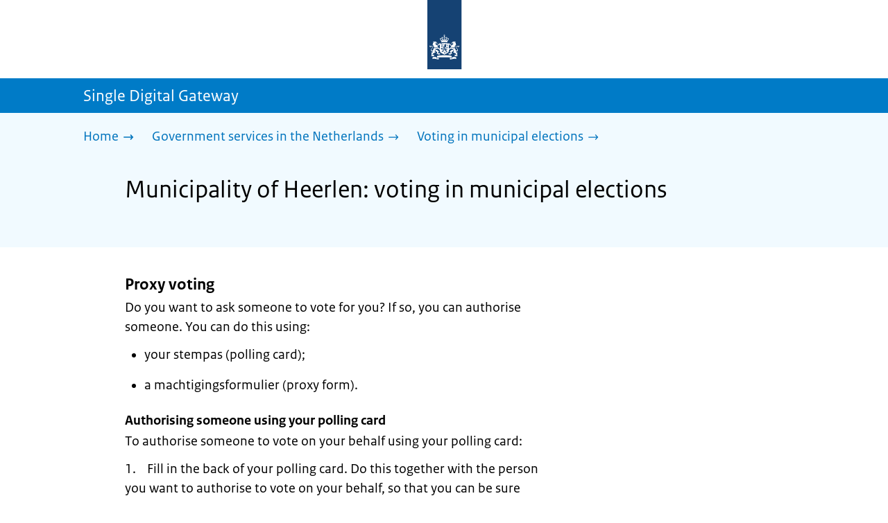

--- FILE ---
content_type: text/html; charset=utf-8
request_url: https://sdg.government.nl/government-services-in-the-netherlands/voting-municipal-elections-in-the-netherlands/municipality-heerlen
body_size: 14698
content:
<!DOCTYPE html><html lang="en" class="no-js"><head><meta charSet="utf-8"/><meta name="viewport" content="width=device-width, initial-scale=1"/><link rel="preload" href="/logo-ro-v6.svg" as="image"/><link rel="preload" href="/logo-your-europe-blue.svg" as="image"/><link rel="stylesheet" href="/_next/static/css/80be35c5ddbc6f4d.css" nonce="2OzgMW4TBnqzc2HoYAdw8vOxsJAC3fee" data-precedence="next"/><link rel="stylesheet" href="/_next/static/css/e10d5c87c226b76b.css" nonce="2OzgMW4TBnqzc2HoYAdw8vOxsJAC3fee" data-precedence="next"/><link rel="stylesheet" href="/_next/static/css/98a76862185ac347.css" nonce="2OzgMW4TBnqzc2HoYAdw8vOxsJAC3fee" data-precedence="next"/><link rel="stylesheet" href="/_next/static/css/601968813c3d4c95.css" nonce="2OzgMW4TBnqzc2HoYAdw8vOxsJAC3fee" data-precedence="next"/><link rel="stylesheet" href="/_next/static/css/569a65f3deab507a.css" nonce="2OzgMW4TBnqzc2HoYAdw8vOxsJAC3fee" data-precedence="next"/><link rel="stylesheet" href="/_next/static/css/56aec1378d1c4c9a.css" nonce="2OzgMW4TBnqzc2HoYAdw8vOxsJAC3fee" data-precedence="next"/><link rel="stylesheet" href="/_next/static/css/e8d03374c60fcb41.css" nonce="2OzgMW4TBnqzc2HoYAdw8vOxsJAC3fee" data-precedence="next"/><link rel="stylesheet" href="/_next/static/css/51ec26a50e0f7052.css" nonce="2OzgMW4TBnqzc2HoYAdw8vOxsJAC3fee" data-precedence="next"/><link rel="stylesheet" href="/_next/static/css/a18e4877203b6325.css" nonce="2OzgMW4TBnqzc2HoYAdw8vOxsJAC3fee" data-precedence="next"/><link rel="stylesheet" href="/_next/static/css/8b89ff8fe39f0c8b.css" nonce="2OzgMW4TBnqzc2HoYAdw8vOxsJAC3fee" data-precedence="next"/><link rel="preload" as="script" fetchPriority="low" nonce="2OzgMW4TBnqzc2HoYAdw8vOxsJAC3fee" href="/_next/static/chunks/webpack-08cbb81d6bf839fd.js"/><script src="/_next/static/chunks/6ccaaaa6-e1352fd94cebaf78.js" async="" nonce="2OzgMW4TBnqzc2HoYAdw8vOxsJAC3fee"></script><script src="/_next/static/chunks/7804-0ef5d63d300508c5.js" async="" nonce="2OzgMW4TBnqzc2HoYAdw8vOxsJAC3fee"></script><script src="/_next/static/chunks/main-app-c321b22a81b9986c.js" async="" nonce="2OzgMW4TBnqzc2HoYAdw8vOxsJAC3fee"></script><script src="/_next/static/chunks/1763-b1448f59638f85e2.js" async="" nonce="2OzgMW4TBnqzc2HoYAdw8vOxsJAC3fee"></script><script src="/_next/static/chunks/4986-4482821798fc30d9.js" async="" nonce="2OzgMW4TBnqzc2HoYAdw8vOxsJAC3fee"></script><script src="/_next/static/chunks/8396-6888a421c9c9a3ed.js" async="" nonce="2OzgMW4TBnqzc2HoYAdw8vOxsJAC3fee"></script><script src="/_next/static/chunks/7823-375bff66871796d9.js" async="" nonce="2OzgMW4TBnqzc2HoYAdw8vOxsJAC3fee"></script><script src="/_next/static/chunks/app/error-1ce6588405e3803a.js" async="" nonce="2OzgMW4TBnqzc2HoYAdw8vOxsJAC3fee"></script><script src="/_next/static/chunks/60d896e7-8d109be14068a8ae.js" async="" nonce="2OzgMW4TBnqzc2HoYAdw8vOxsJAC3fee"></script><script src="/_next/static/chunks/9988-5978f0636ee017b9.js" async="" nonce="2OzgMW4TBnqzc2HoYAdw8vOxsJAC3fee"></script><script src="/_next/static/chunks/3083-6bcbf948e0ae8c99.js" async="" nonce="2OzgMW4TBnqzc2HoYAdw8vOxsJAC3fee"></script><script src="/_next/static/chunks/4341-99cd42e90dfd2d64.js" async="" nonce="2OzgMW4TBnqzc2HoYAdw8vOxsJAC3fee"></script><script src="/_next/static/chunks/7238-e5e7bdff32707b3b.js" async="" nonce="2OzgMW4TBnqzc2HoYAdw8vOxsJAC3fee"></script><script src="/_next/static/chunks/5779-724e61702f7dd6f4.js" async="" nonce="2OzgMW4TBnqzc2HoYAdw8vOxsJAC3fee"></script><script src="/_next/static/chunks/app/single-digital-gateway/%5B...product%5D/page-bde39cee9eae1533.js" async="" nonce="2OzgMW4TBnqzc2HoYAdw8vOxsJAC3fee"></script><link rel="manifest" href="/api/manifest?v=3"/><meta name="google-site-verification" content="hVduhfEiD9eYPXDwn1XkZYiAB0kq_nN7YPgbBxJ_2ig"/><link rel="icon" href="/favicon.ico?v=2" sizes="any"/><link rel="icon" href="/favicon.svg" type="image/svg+xml"/><link rel="apple-touch-icon" href="/apple-touch-icon.png"/><title>Municipality of Heerlen: voting in municipal elections | Single Digital Gateway</title><meta name="description" content="What you need to consider when voting in gemeenteraadsverkiezingen (municipal elections)."/><link rel="canonical" href="https://sdg.government.nl/government-services-in-the-netherlands/voting-municipal-elections-in-the-netherlands/municipality-heerlen"/><meta name="robots" content="noindex,follow"/><meta property="og:title" content="Municipality of Heerlen: voting in municipal elections | Single Digital Gateway"/><meta property="og:description" content="What you need to consider when voting in gemeenteraadsverkiezingen (municipal elections)."/><meta property="og:url" content="https://sdg.government.nl/government-services-in-the-netherlands/voting-municipal-elections-in-the-netherlands/municipality-heerlen"/><meta property="og:type" content="website"/><meta property="og:image" content="https://sdg.government.nl/ro-home-bookmark-300x300.png"/><meta property="og:image:alt" content="Logo Government"/><meta property="og:image:width" content="300"/><meta property="og:image:height" content="300"/><meta class="elastic" name="ftg_type" content="Call to action pagina"/><meta class="elastic" name="informatietype" content="Webpagina"/><meta name="DCTERMS.title" content="Municipality of Heerlen: voting in municipal elections | Single Digital Gateway"/><meta name="DCTERMS.description" content="What you need to consider when voting in gemeenteraadsverkiezingen (municipal elections)."/><meta name="DCTERMS.language" title="XSD.language" content="en"/><meta name="DCTERMS.identifier" title="XSD.anyURI" content="https://sdg.government.nl/government-services-in-the-netherlands/voting-municipal-elections-in-the-netherlands/municipality-heerlen"/><meta name="OVERHEID.authority" title="RIJKSOVERHEID.Organisatie" content="Ministerie van Binnenlandse Zaken en Koninkrijksrelaties"/><meta name="DCTERMS.creator" title="RIJKSOVERHEID.Organisatie" content="Ministerie van Algemene Zaken"/><meta name="DCTERMS.publisher" title="RIJKSOVERHEID.Organisatie" content="Ministerie van Algemene Zaken"/><meta name="DCTERMS.rightsHolder" title="RIJKSOVERHEID.Organisatie" content="Ministerie van Algemene Zaken"/><meta name="DCTERMS.rights" content="CC0 1.0 Universal"/><meta name="DCTERMS.issued" title="XSD.dateTime" content="2022-12-08T14:10"/><meta name="DCTERMS.available" title="DCTERMS.Period" content="start=2022-12-08;"/><meta name="DCTERMS.modified" title="XSD.dateTime" content="2024-08-12T11:41"/><meta name="DCTERMS.type" title="RIJKSOVERHEID.Informatietype" content="Webpagina"/><meta name="sdg-tag" content="sdg"/><meta name="DC.ISO3166" content="NL"/><meta name="DC.Service" content="information"/><meta name="policy-code" content="D3"/><script nonce="2OzgMW4TBnqzc2HoYAdw8vOxsJAC3fee">document.documentElement.className = document.documentElement.className.replace('no-js','js');</script><script src="/_next/static/chunks/polyfills-42372ed130431b0a.js" noModule="" nonce="2OzgMW4TBnqzc2HoYAdw8vOxsJAC3fee"></script></head><body class=" __className_e45a93"><div hidden=""><!--$--><!--/$--></div><script type="application/ld+json" id="web-page-jsonld">{"@context":"https://schema.org","@type":"WebPage","url":"https://sdg.government.nl/government-services-in-the-netherlands/voting-municipal-elections-in-the-netherlands/municipality-heerlen","name":"Municipality of Heerlen: voting in municipal elections | Single Digital Gateway","description":"What you need to consider when voting in gemeenteraadsverkiezingen (municipal elections).","inLanguage":"en","datePublished":"2022-12-08T14:10","dateModified":"2024-08-12T11:41","isPartOf":{"@id":"https://sdg.government.nl/#website"},"breadcrumb":{"@id":"https://sdg.government.nl/government-services-in-the-netherlands/voting-municipal-elections-in-the-netherlands/municipality-heerlen/#breadcrumb"}}</script><div id="p1o-app" class="page-wrapper"><header><div class="Button_wrapper__uxyTQ Header_skipLink__FWZ6H "><a href="#first-content" class="Button_button__SAWZM   ">Go to content</a></div><div class="Logo_logo__jeuY3"><a href="/" class="Logo_imageWrapper__mQbtA"><img alt="Logo Government" loading="eager" width="160" height="100" decoding="async" src="/logo-ro-v6.svg"/><span class="sr-only">To the homepage of sdg.government.nl</span></a></div><div class="Navigation_navigation__nRTJz layout-wrapper"><ul class="Navigation_navbar__GCdTR"></ul></div><div class="TitleBar_bar__NT_tt"><span class="layout-wrapper TitleBar_title__XwMY5 ">Single Digital Gateway</span></div></header><nav aria-label="Breadcrumb" class="colored-background Breadcrumb_container__gMdPC"><div class="layout-wrapper Breadcrumb_wrapper__m73Iu"><ul class="Breadcrumb_breadCrumbList__cjuUK"><li><a href="/" aria-label="Home"><span class="Breadcrumb_text__560xQ">Home</span><svg xmlns="http://www.w3.org/2000/svg" viewBox="0 0 64 64" height="20" width="20" class="Icon_icon__hNQtl " aria-hidden="true"><path fill="#000" d="M43.714 44.896l-3.839-3.63 6.214-6.844-1.365.266H10.667v-5.261h34.057l1.365.208-6.339-6.902 3.839-3.628 11.703 12.952z"></path></svg></a></li><li><a href="/government-services-in-the-netherlands" aria-label="Government services in the Netherlands"><span class="Breadcrumb_text__560xQ">Government services in the Netherlands</span><svg xmlns="http://www.w3.org/2000/svg" viewBox="0 0 64 64" height="20" width="20" class="Icon_icon__hNQtl " aria-hidden="true"><path fill="#000" d="M43.675 44.88l-2.953-2.791 7.494-8.172-1.052.203H10.667v-4.047h36.497l1.052.161-7.682-8.32 2.953-2.794 11.807 12.977z"></path></svg></a></li><li><a aria-current="page" href="/government-services-in-the-netherlands/voting-municipal-elections-in-the-netherlands" aria-label="Voting in municipal elections"><span class="Breadcrumb_text__560xQ">Voting in municipal elections</span><svg xmlns="http://www.w3.org/2000/svg" viewBox="0 0 64 64" height="20" width="20" class="Icon_icon__hNQtl " aria-hidden="true"><path fill="#000" d="M43.675 44.88l-2.953-2.791 7.494-8.172-1.052.203H10.667v-4.047h36.497l1.052.161-7.682-8.32 2.953-2.794 11.807 12.977z"></path></svg></a></li></ul></div></nav><script type="application/ld+json" id="breadcrumb-jsonld">{"@context":"https://schema.org","@type":"BreadcrumbList","@id":"https://sdg.government.nl/government-services-in-the-netherlands/voting-municipal-elections-in-the-netherlands/municipality-heerlen/#breadcrumb","itemListElement":[{"@type":"ListItem","position":1,"name":"Home","item":"https://sdg.government.nl/"},{"@type":"ListItem","position":2,"name":"Government services in the Netherlands","item":"https://sdg.government.nl/government-services-in-the-netherlands"},{"@type":"ListItem","position":3,"name":"Voting in municipal elections","item":"https://sdg.government.nl/government-services-in-the-netherlands/voting-municipal-elections-in-the-netherlands"}]}</script><main><div class="colored-background ActionArea_ActionArea__vZzqj" data-testid="action-area"><div id="first-content" class="content-wrapper"><header class="ActionArea_title__aTS3p "><h1 class="ActionArea_pageTitle__IJO8a">Municipality of Heerlen: voting in municipal elections</h1></header></div></div><div class="content-wrapper" data-testid="sdg-content"><div class="component-wrapper content-small-wrapper"><div class="component-wrapper"><div data-testid="specificText" class="RichText_container__QJWUn "><h3><strong>Proxy voting</strong></h3>
<p>Do you want to ask someone to vote for you? If so, you can authorise someone. You can do this using:</p>
<ul>
<li>your stempas (polling card);</li>
<li>a machtigingsformulier (proxy form).</li>
</ul>
<h4><strong>Authorising someone using your polling card</strong></h4>
<p>To authorise someone to vote on your behalf using your polling card:</p>
<p>1.    Fill in the back of your polling card. Do this together with the person you want to authorise to vote on your behalf, so that you can be sure that you are authorising the right person.</p>
<p>2.    Give your proxy voter your polling card and a copy of <a href="https://www.government.nl/topics/identification-documents/compulsory-identification">your identity document</a>. The identity document may not be more than 5 years old.</p>
<p>3.    The proxy voter must show the copy of your identification at the polling station. The proxy voter must also show their own identification .</p>
<p>The proxy voter can only cast your vote at the same time as their own vote. A proxy voter can vote for a maximum of 2 other persons.</p>
<h4><strong>Authorise someone using a proxy form</strong></h4>
<p>You can also use a proxy form to authorise another voter to vote for you. This is referred to as a written proxy. You can obtain a form for this purpose from your municipality a few weeks before the elections.</p>
<p>To authorise someone to vote on your behalf using a proxy form:</p>
<p>1.    The form must be filled in by you and the person who is going to vote for you (the proxy) – first the person you want to authorise, then yourself. This way you can be sure that you are authorising the right person.</p>
<p>2.    You must hand in the form at your municipality.</p>
<p>3.    The proxy voter will receive a volmachtbewijs (proxy certificate) enabling them to vote on your behalf. Once the municipality has approved the proxy certificate, it cannot be withdrawn.</p>
<p>4.    The proxy voter must take the written proxy certificate with them to the polling station. You do not need to provide them with a copy of your identification . The proxy voter can only cast your vote at the same time as their own vote.</p></div></div><div class="component-wrapper-small-margin"><div><h2 class="AccordionItem_header__wJ8XV  "><button class="AccordionItem_button__OC8hB" aria-expanded="false" aria-controls="accordion-panel-request" type="button"><svg xmlns="http://www.w3.org/2000/svg" viewBox="0 0 64 64" height="20" width="20" class="Icon_icon__hNQtl AccordionItem_icon__chBVl" aria-hidden="true"><path fill="#000" d="M13.086 36.559v-9.215h14.211V13.137h9.312v14.207h14.305v9.215H36.609v14.305h-9.312V36.559H13.086z"></path></svg><span class="AccordionItem_text__ipDOI">Applications</span></button></h2><div id="accordion-panel-request" data-testid="accordion-panel" class="AccordionItem_panel__RMVBc AccordionItem_hidden__TDxEx"><div class="AccordionItem_panelContent__CCN0b"><div class="RichText_container__QJWUn "><p>The municipality provides polling cards, candidate lists and voting locations. You will receive your polling card by post. The municipality delivers candidate lists door to door.</p></div></div></div></div><div><h2 class="AccordionItem_header__wJ8XV  "><button class="AccordionItem_button__OC8hB" aria-expanded="false" aria-controls="accordion-panel-costAndPayment" type="button"><svg xmlns="http://www.w3.org/2000/svg" viewBox="0 0 64 64" height="20" width="20" class="Icon_icon__hNQtl AccordionItem_icon__chBVl" aria-hidden="true"><path fill="#000" d="M13.086 36.559v-9.215h14.211V13.137h9.312v14.207h14.305v9.215H36.609v14.305h-9.312V36.559H13.086z"></path></svg><span class="AccordionItem_text__ipDOI">Costs and payment</span></button></h2><div id="accordion-panel-costAndPayment" data-testid="accordion-panel" class="AccordionItem_panel__RMVBc AccordionItem_hidden__TDxEx"><div class="AccordionItem_panelContent__CCN0b"><div class="RichText_container__QJWUn "><p>Voting is free of charge.</p></div></div></div></div></div><div class="component-wrapper"><div class="colored-background ContactBlock_contactBlock__vIwZW "><h2>Questions about this topic?</h2><div class="RichText_container__QJWUn ContactBlock_contactText__AUe_G"><p>Contact the Municipality of Heerlen</p></div><div class="ContactBlock_multipleContactItems__rhFQi"><div class="ContactItem_container__wZp6a  ContactBlock_contactItem__rsHWX"><div><svg xmlns="http://www.w3.org/2000/svg" viewBox="0 0 64 64" height="48" width="48" class="Icon_icon__hNQtl ContactItem_icon__jcQJl" role="img" aria-label="Telephone"><title>Telephone</title><path fill="#000" d="M42.5 36.489c-1.761 1.761-2.271 4.281-3.669 5.68-1.401 1.401-6.782-2.939-10.891-7-4.109-4.06-8.38-9.519-7-10.889 1.38-1.37 3.919-1.899 5.69-3.67 1.771-1.77-5.781-10.088-6.961-11.27a2.84 2.84 0 00-4.24.05c-7.799 7.8-6.169 18.52 5.68 31.07L22.641 42c12.55 11.859 23.269 13.489 31.069 5.69a2.853 2.853 0 000-4.25c-1.12-1.179-9.44-8.72-11.21-6.951z"></path></svg><a href="tel:0031455605040" class="ContactItem_link__t1rvM">00 31 45  560 50 40</a></div></div><div class="ContactItem_container__wZp6a  ContactBlock_contactItem__rsHWX"><div><svg xmlns="http://www.w3.org/2000/svg" viewBox="0 0 64 64" height="48" width="48" class="Icon_icon__hNQtl ContactItem_icon__jcQJl" role="img" aria-label="Website"><title>Website</title><path fill="#000" d="M32,56c13.2549,0,24-10.7451,24-24S45.2549,8,32,8S8,18.7451,8,32S18.7451,56,32,56z M46.0365,46.3713l-0.7854-1.7297 l1.7733-3.2125l2.8746-0.3114C48.8978,43.0749,47.5946,44.8493,46.0365,46.3713z M34.3491,12.0413 c8.7745,1.0272,15.829,7.7189,17.4114,16.3142l-2.2471,2.9958l-2.5946,1.2973l-2.5946-2.5946l-1.3899-2.502 c0,0,1.7938-1.7962,1.2973-2.7483c-0.4965-0.9522-3.3007,0.5977-3.8552-0.2362c-0.5545-0.8343-0.0608-3.6824-0.0608-3.6824 l-3.477-1.4318c0,0-1.0862-0.021-0.9952,0.7982c0.1022,0.9204,2.6313,2.3796,2.4269,2.7887 c-0.1885,0.3773-0.8181,0.1024-0.8181,0.1024l-0.9614,1.6871l-2.0043-0.4513c0,0,1.5238-0.5777,1.7093-1.1336 c0.1854-0.556-2.2499-2.5566-2.2499-2.5566l-1.3575,0.3068l-0.6136,2.4544l-1.6362,1.4317l-2.1453-0.0162l0.1911-1.189 l-0.7856-0.0221l1.0228-2.6513l2.1064,0.1757c0,0,0.7776-2.0316,0.6234-2.7001c-0.2993-1.2973-1.6524-1.4439-1.6524-1.9554 c0-0.5113,1.4578-0.5036,2.1738-1.2195C32.3167,14.8591,33.5082,13.2212,34.3491,12.0413z M27.3466,12.4574 c1.2131-0.289,2.4671-0.4626,3.7535-0.5198l0.1864,0.3024c0,0-0.4618,2.4305-1.2324,2.6357 c-0.7706,0.2054-2.9891-1.073-2.9891-1.073L27.3466,12.4574z M26.2395,29.8486c1.0194-2.1066,2.5651-2.3214,2.5651-2.3214 l5.3747-1.0796l3.0771,1.8018l4.1028,0.7807l1.136,1.5557l1.8291,2.5816l2.5946,1.3518l2.5946-2.2133 c0,0-0.256,3.1039-1.2786,5.0413c-1.0227,1.9373-3.6762,3.3902-3.6762,3.3902s-0.2525,1.8223-1.1105,3.3513 c-0.3324,0.5925-1.2437,0.9086-1.6508,1.4919c-0.7348,1.0533-0.5262,2.9067-1.365,3.3187 c-1.4988,0.7361-3.2421,1.0782-3.6512,0.6907c-0.5724-0.5423-1.8379-2.8582-1.8379-3.6252v-5.5325 c0-0.9923-1.3255-3.3427-1.3255-3.3427s-3.1374-0.0292-4.3421-0.0292c-1.2047,0-3.0362-1.729-3.0362-1.729 S25.2202,31.955,26.2395,29.8486z M23.2303,13.9332l-2.3314,4.2749c0,0-2.7457,3.5789-4.6652,5.5162 c-0.8819,0.8901-2.1922,1.584-3.3535,2.0768C14.5768,20.5821,18.3561,16.3092,23.2303,13.9332z M18.3784,42.2659 c0,1.664,0,3.2321,0,4.4827c-3.3008-3.0511-5.5711-7.1834-6.2509-11.8363C14.3933,36.4285,18.3784,39.487,18.3784,42.2659z"></path></svg><a href="https://www.heerlen.nl" class="ContactItem_link__t1rvM">https://www.heerlen.nl</a></div></div><div class="ContactItem_container__wZp6a  ContactBlock_contactItem__rsHWX"><div><svg xmlns="http://www.w3.org/2000/svg" viewBox="0 0 64 64" height="48" width="48" class="Icon_icon__hNQtl ContactItem_icon__jcQJl" role="img" aria-label="E-mail"><title>E-mail</title><path fill="#000" d="M9.1,16.1v4.4l19.5,11.9c2.1,1.2,4.6,1.2,6.5,0l19.7-11.9v-4.4s-45.7,0-45.7,0Z"></path><path fill="#000" d="M28.7,36.8l-19.6-11.8v22.2h45.7v-22.2l-19.5,11.9c-2.1,1.2-4.6,1.2-6.6,0h0Z"></path></svg><a href="mailto:gemeente@heerlen.nl" class="ContactItem_link__t1rvM">gemeente@heerlen.nl</a></div></div><div class="ContactItem_container__wZp6a  ContactBlock_contactItem__rsHWX"><div><svg xmlns="http://www.w3.org/2000/svg" viewBox="0 0 64 64" height="48" width="48" class="Icon_icon__hNQtl ContactItem_icon__jcQJl" aria-hidden="true"><path fill="#000" d="M54.22,18.27l-16.64,16.64c-.69,.69-1.54,1.23-2.46,1.57l-7,3.03c-.59,.26-1.21,.39-1.84,.39-1.22,0-2.38-.48-3.26-1.36-1.35-1.35-1.73-3.36-.96-5.11l3.04-7.01 c.33-.9,.87-1.75,1.57-2.44l12.88-12.88c-3.52-.13-6.54-.13-7.54-.13-1.99,0-11.95,0-17.92,1.01-2.07,.35-3.64,1.95-3.98,4.04-1.46,8.91-1.24,19.52,0,27.05,.34, 2.1,1.92,3.69,3.98,4.04,5.4,.91,14.03,1,17.12,1.01l10.51,6.77c.58,.37,1.35,.2,1.71-.39,.17-.27,.22-.58,.17-.87l-.06-.22h-.01s-1.57-5.54-1.57-5.54 c2.79-.15,5.68-.39,7.97-.77,2.07-.35,3.64-1.95,3.98-4.04,1.32-8.06,1.25-17.5,.32-24.8Z"></path><path fill="#000" d="M28.76,27.88l-3.09,7.14c-.24,.56,.32,1.12,.88,.88l7.14-3.09c.42-.14,.79-.37,1.1-.68L54.03,12.88c1.48-1.48,.47-2.86-1.01-4.33-1.48-1.48-2.86-2.49-4.33-1.01 L29.45,26.77c-.31,.31-.54,.69-.68,1.1Z"></path></svg><a href="https://eformulier.heerlen.nl/formulier/nl-NL/DefaultEnvironment/scVSO.aspx" class="ContactItem_link__t1rvM">Contact form</a></div></div></div></div></div><div class="component-wrapper-small-margin"><div class="LocationBlock_container__vZ_rr"><h2>Visiting address</h2><div class="LocationItem_container__IYStv"><div><h3 class="AccordionItem_header__wJ8XV  "><button class="AccordionItem_button__OC8hB" aria-expanded="false" aria-controls="accordion-panel-location-0" type="button"><svg xmlns="http://www.w3.org/2000/svg" viewBox="0 0 64 64" height="20" width="20" class="Icon_icon__hNQtl AccordionItem_icon__chBVl" aria-hidden="true"><path fill="#000" d="M13.086 36.559v-9.215h14.211V13.137h9.312v14.207h14.305v9.215H36.609v14.305h-9.312V36.559H13.086z"></path></svg><span class="AccordionItem_text__ipDOI">Gemeente Heerlen</span></button></h3><div id="accordion-panel-location-0" data-testid="accordion-panel" class="AccordionItem_panel__RMVBc AccordionItem_hidden__TDxEx"><div class="AccordionItem_panelContent__CCN0b"><p>Geleenstraat 25</p><p>6411HP Heerlen</p><table class="LocationItem_table__txImV"><caption class="sr-only">Opening hours</caption><tbody><tr><td>Monday</td><td><div>8:30 - 16:00</div></td></tr><tr><td>Tuesday</td><td><div>8:30 - 16:00</div></td></tr><tr><td>Wednesday</td><td><div>8:30 - 16:00</div></td></tr><tr><td>Thursday</td><td><div>8:30 - 20:00</div></td></tr><tr><td>Friday</td><td><div>8:30 - 16:00</div></td></tr><tr><td>Saturday</td><td><div>Closed</div></td></tr><tr><td>Sunday</td><td><div>Closed</div></td></tr></tbody></table></div></div></div></div></div></div><div class="ModificationData_container__JXUJd ">Last updated on 6 December 2022</div></div></div></main><footer class="BrFooter_wrapperWithExtraFooterBar__Y0Or1"><div id="surveyContent"></div><div class="layout-wrapper"><div class="YourEuropeFeedbackBar_container__DctCW"><section class="content-wrapper" aria-live="polite" aria-label="Feedback"><h2 class="YourEuropeFeedbackBar_intro__vz6_d">Was this information useful for you?</h2><div class="Button_wrapper__uxyTQ  "><a href="https://europa.eu/youreurope/information-service-feedback/index_en.htm?ft=no&amp;lang=en&amp;referrer=https://sdg.government.nl/government-services-in-the-netherlands/voting-municipal-elections-in-the-netherlands/municipality-heerlen" class="Button_button__SAWZM Button_callToAction__RSn4I  ">Rate this page<span class="Button_arrowRight__QM8Ij" data-testid="anchorArrowRight"><svg xmlns="http://www.w3.org/2000/svg" viewBox="0 0 64 64" height="25" width="25" class="Icon_icon__hNQtl " aria-hidden="true"><path fill="white" d="M43.714 44.896l-3.839-3.63 6.214-6.844-1.365.266H10.667v-5.261h34.057l1.365.208-6.339-6.902 3.839-3.628 11.703 12.952z"></path></svg></span></a></div></section></div></div><div class="OrganizationFooter_footer__3I2L7"><div class="layout-wrapper OrganizationFooter_container__tJrUN"><div class="OrganizationFooter_logo__9t4yu"><a href="https://europa.eu/youreurope/index_en.htm" class="Logo_imageWrapper__mQbtA"><img alt="European Union&#x27;s Your Europe logo" loading="eager" width="250" height="75" decoding="async" src="/logo-your-europe-blue.svg"/><span class="sr-only">Go to the European Union&#x27;s Your Europe portal homepage</span></a></div></div></div><div class="PayOff_payOff__kzCDk Footer_payOff__n8mNy"><div class="PayOff_wrapper__XUy_4 layout-wrapper"><div><span>Single Digital Gateway</span></div></div></div><div class="Footer_navigation__v9fcc"><button class="Footer_button__V0FwT" aria-expanded="false"><svg xmlns="http://www.w3.org/2000/svg" viewBox="0 0 64 64" height="20" width="20" class="Icon_icon__hNQtl Footer_icon__YLUw0" aria-hidden="true"><path fill="#000" d="M13.086 36.559v-9.215h14.211V13.137h9.312v14.207h14.305v9.215H36.609v14.305h-9.312V36.559H13.086z"></path></svg>About this website</button><div class="layout-wrapper Footer_expandableContent__DcPUK " data-testid="showNav-content"><div class="component-wrapper-no-margin"><ul><li><a href="/about-the-website">About this website</a></li></ul></div></div></div><div class="layout-wrapper"><div class="LanguageSelector_languageWrapper__Cbei1" lang="nl" dir="ltr"><span class="LanguageSelector_text__AJsuk">Deze website in het </span><a href="https://sdg.rijksoverheid.nl" class="LanguageSelector_button__nHhEF">Nederlands</a></div></div></footer></div><!--$--><!--/$--><script src="/_next/static/chunks/webpack-08cbb81d6bf839fd.js" nonce="2OzgMW4TBnqzc2HoYAdw8vOxsJAC3fee" id="_R_" async=""></script><script nonce="2OzgMW4TBnqzc2HoYAdw8vOxsJAC3fee">(self.__next_f=self.__next_f||[]).push([0])</script><script nonce="2OzgMW4TBnqzc2HoYAdw8vOxsJAC3fee">self.__next_f.push([1,"1:\"$Sreact.fragment\"\n3:I[83248,[],\"\"]\n4:I[68182,[],\"\"]\n6:I[57949,[],\"OutletBoundary\"]\n7:\"$Sreact.suspense\"\n9:I[57949,[],\"ViewportBoundary\"]\nb:I[57949,[],\"MetadataBoundary\"]\nd:I[40620,[],\"\"]\ne:I[41708,[\"1763\",\"static/chunks/1763-b1448f59638f85e2.js\",\"4986\",\"static/chunks/4986-4482821798fc30d9.js\",\"8396\",\"static/chunks/8396-6888a421c9c9a3ed.js\",\"7823\",\"static/chunks/7823-375bff66871796d9.js\",\"8039\",\"static/chunks/app/error-1ce6588405e3803a.js\"],\"default\"]\n10:I[81704,[],\"IconMark\"]\n:HL[\"/_next/static/css/80be35c5ddbc6f4d.css\",\"style\",{\"nonce\":\"2OzgMW4TBnqzc2HoYAdw8vOxsJAC3fee\"}]\n:HL[\"/_next/static/media/3b915b92ecaa9e36.p.woff2\",\"font\",{\"crossOrigin\":\"\",\"nonce\":\"2OzgMW4TBnqzc2HoYAdw8vOxsJAC3fee\",\"type\":\"font/woff2\"}]\n:HL[\"/_next/static/media/61d42c00416bf818.p.woff2\",\"font\",{\"crossOrigin\":\"\",\"nonce\":\"2OzgMW4TBnqzc2HoYAdw8vOxsJAC3fee\",\"type\":\"font/woff2\"}]\n:HL[\"/_next/static/media/8ac7a61535a117db.p.woff2\",\"font\",{\"crossOrigin\":\"\",\"nonce\":\"2OzgMW4TBnqzc2HoYAdw8vOxsJAC3fee\",\"type\":\"font/woff2\"}]\n:HL[\"/_next/static/media/c61f4c0e2af2a350.p.woff2\",\"font\",{\"crossOrigin\":\"\",\"nonce\":\"2OzgMW4TBnqzc2HoYAdw8vOxsJAC3fee\",\"type\":\"font/woff2\"}]\n:HL[\"/_next/static/media/f0d0e2c646081107.p.woff2\",\"font\",{\"crossOrigin\":\"\",\"nonce\":\"2OzgMW4TBnqzc2HoYAdw8vOxsJAC3fee\",\"type\":\"font/woff2\"}]\n:HL[\"/_next/static/css/e10d5c87c226b76b.css\",\"style\",{\"nonce\":\"2OzgMW4TBnqzc2HoYAdw8vOxsJAC3fee\"}]\n:HL[\"/_next/static/css/98a76862185ac347.css\",\"style\",{\"nonce\":\"2OzgMW4TBnqzc2HoYAdw8vOxsJAC3fee\"}]\n:HL[\"/_next/static/css/601968813c3d4c95.css\",\"style\",{\"nonce\":\"2OzgMW4TBnqzc2HoYAdw8vOxsJAC3fee\"}]\n:HL[\"/_next/static/css/569a65f3deab507a.css\",\"style\",{\"nonce\":\"2OzgMW4TBnqzc2HoYAdw8vOxsJAC3fee\"}]\n:HL[\"/_next/static/css/56aec1378d1c4c9a.css\",\"style\",{\"nonce\":\"2OzgMW4TBnqzc2HoYAdw8vOxsJAC3fee\"}]\n:HL[\"/_next/static/css/e8d03374c60fcb41.css\",\"style\",{\"nonce\":\"2OzgMW4TBnqzc2HoYAdw8vOxsJAC3fee\"}]\n:HL[\"/_next/static/css/51ec26a50e0f7052.css\",\"style\",{\"nonce\":\"2OzgMW4TBnqzc2HoYAdw8vOxsJAC3fee\"}]\n:HL[\"/_next/static/css/a18e4877203b6325.css\",\"style\",{\"nonce\":\"2OzgMW4TBnqzc2HoYAdw8vOxsJAC3fee\"}]\n:HL[\"/_next/static/css/8b89ff8fe39f0c8b.css\",\"style\",{\"nonce\":\"2OzgMW4TBnqzc2HoYAdw8vOxsJAC3fee\"}]\n"])</script><script nonce="2OzgMW4TBnqzc2HoYAdw8vOxsJAC3fee">self.__next_f.push([1,"0:{\"P\":null,\"b\":\"AE0gKqvNqK3_NKQMzZplM\",\"c\":[\"\",\"government-services-in-the-netherlands\",\"voting-municipal-elections-in-the-netherlands\",\"municipality-heerlen\"],\"q\":\"\",\"i\":false,\"f\":[[[\"\",{\"children\":[\"single-digital-gateway\",{\"children\":[[\"product\",\"government-services-in-the-netherlands/voting-municipal-elections-in-the-netherlands/municipality-heerlen\",\"c\"],{\"children\":[\"__PAGE__\",{}]}]}]},\"$undefined\",\"$undefined\",true],[[\"$\",\"$1\",\"c\",{\"children\":[[[\"$\",\"link\",\"0\",{\"rel\":\"stylesheet\",\"href\":\"/_next/static/css/80be35c5ddbc6f4d.css\",\"precedence\":\"next\",\"crossOrigin\":\"$undefined\",\"nonce\":\"2OzgMW4TBnqzc2HoYAdw8vOxsJAC3fee\"}]],\"$L2\"]}],{\"children\":[[\"$\",\"$1\",\"c\",{\"children\":[null,[\"$\",\"$L3\",null,{\"parallelRouterKey\":\"children\",\"error\":\"$undefined\",\"errorStyles\":\"$undefined\",\"errorScripts\":\"$undefined\",\"template\":[\"$\",\"$L4\",null,{}],\"templateStyles\":\"$undefined\",\"templateScripts\":\"$undefined\",\"notFound\":\"$undefined\",\"forbidden\":\"$undefined\",\"unauthorized\":\"$undefined\"}]]}],{\"children\":[[\"$\",\"$1\",\"c\",{\"children\":[null,[\"$\",\"$L3\",null,{\"parallelRouterKey\":\"children\",\"error\":\"$undefined\",\"errorStyles\":\"$undefined\",\"errorScripts\":\"$undefined\",\"template\":[\"$\",\"$L4\",null,{}],\"templateStyles\":\"$undefined\",\"templateScripts\":\"$undefined\",\"notFound\":\"$undefined\",\"forbidden\":\"$undefined\",\"unauthorized\":\"$undefined\"}]]}],{\"children\":[[\"$\",\"$1\",\"c\",{\"children\":[\"$L5\",[[\"$\",\"link\",\"0\",{\"rel\":\"stylesheet\",\"href\":\"/_next/static/css/e10d5c87c226b76b.css\",\"precedence\":\"next\",\"crossOrigin\":\"$undefined\",\"nonce\":\"2OzgMW4TBnqzc2HoYAdw8vOxsJAC3fee\"}],[\"$\",\"link\",\"1\",{\"rel\":\"stylesheet\",\"href\":\"/_next/static/css/98a76862185ac347.css\",\"precedence\":\"next\",\"crossOrigin\":\"$undefined\",\"nonce\":\"2OzgMW4TBnqzc2HoYAdw8vOxsJAC3fee\"}],[\"$\",\"link\",\"2\",{\"rel\":\"stylesheet\",\"href\":\"/_next/static/css/601968813c3d4c95.css\",\"precedence\":\"next\",\"crossOrigin\":\"$undefined\",\"nonce\":\"2OzgMW4TBnqzc2HoYAdw8vOxsJAC3fee\"}],[\"$\",\"link\",\"3\",{\"rel\":\"stylesheet\",\"href\":\"/_next/static/css/569a65f3deab507a.css\",\"precedence\":\"next\",\"crossOrigin\":\"$undefined\",\"nonce\":\"2OzgMW4TBnqzc2HoYAdw8vOxsJAC3fee\"}],[\"$\",\"link\",\"4\",{\"rel\":\"stylesheet\",\"href\":\"/_next/static/css/56aec1378d1c4c9a.css\",\"precedence\":\"next\",\"crossOrigin\":\"$undefined\",\"nonce\":\"2OzgMW4TBnqzc2HoYAdw8vOxsJAC3fee\"}],[\"$\",\"link\",\"5\",{\"rel\":\"stylesheet\",\"href\":\"/_next/static/css/e8d03374c60fcb41.css\",\"precedence\":\"next\",\"crossOrigin\":\"$undefined\",\"nonce\":\"2OzgMW4TBnqzc2HoYAdw8vOxsJAC3fee\"}],[\"$\",\"link\",\"6\",{\"rel\":\"stylesheet\",\"href\":\"/_next/static/css/51ec26a50e0f7052.css\",\"precedence\":\"next\",\"crossOrigin\":\"$undefined\",\"nonce\":\"2OzgMW4TBnqzc2HoYAdw8vOxsJAC3fee\"}],[\"$\",\"link\",\"7\",{\"rel\":\"stylesheet\",\"href\":\"/_next/static/css/a18e4877203b6325.css\",\"precedence\":\"next\",\"crossOrigin\":\"$undefined\",\"nonce\":\"2OzgMW4TBnqzc2HoYAdw8vOxsJAC3fee\"}],[\"$\",\"link\",\"8\",{\"rel\":\"stylesheet\",\"href\":\"/_next/static/css/8b89ff8fe39f0c8b.css\",\"precedence\":\"next\",\"crossOrigin\":\"$undefined\",\"nonce\":\"2OzgMW4TBnqzc2HoYAdw8vOxsJAC3fee\"}]],[\"$\",\"$L6\",null,{\"children\":[\"$\",\"$7\",null,{\"name\":\"Next.MetadataOutlet\",\"children\":\"$@8\"}]}]]}],{},null,false,false]},null,false,false]},null,false,false]},null,false,false],[\"$\",\"$1\",\"h\",{\"children\":[null,[\"$\",\"$L9\",null,{\"children\":\"$La\"}],[\"$\",\"div\",null,{\"hidden\":true,\"children\":[\"$\",\"$Lb\",null,{\"children\":[\"$\",\"$7\",null,{\"name\":\"Next.Metadata\",\"children\":\"$Lc\"}]}]}],null]}],false]],\"m\":\"$undefined\",\"G\":[\"$d\",[]],\"S\":false}\n"])</script><script nonce="2OzgMW4TBnqzc2HoYAdw8vOxsJAC3fee">self.__next_f.push([1,"2:[\"$\",\"html\",null,{\"lang\":\"en\",\"className\":\"no-js\",\"children\":[\"$\",\"$L3\",null,{\"parallelRouterKey\":\"children\",\"error\":\"$e\",\"errorStyles\":[[\"$\",\"link\",\"0\",{\"rel\":\"stylesheet\",\"href\":\"/_next/static/css/569a65f3deab507a.css\",\"precedence\":\"next\",\"crossOrigin\":\"$undefined\",\"nonce\":\"2OzgMW4TBnqzc2HoYAdw8vOxsJAC3fee\"}],[\"$\",\"link\",\"1\",{\"rel\":\"stylesheet\",\"href\":\"/_next/static/css/601968813c3d4c95.css\",\"precedence\":\"next\",\"crossOrigin\":\"$undefined\",\"nonce\":\"2OzgMW4TBnqzc2HoYAdw8vOxsJAC3fee\"}],[\"$\",\"link\",\"2\",{\"rel\":\"stylesheet\",\"href\":\"/_next/static/css/e8d03374c60fcb41.css\",\"precedence\":\"next\",\"crossOrigin\":\"$undefined\",\"nonce\":\"2OzgMW4TBnqzc2HoYAdw8vOxsJAC3fee\"}],[\"$\",\"link\",\"3\",{\"rel\":\"stylesheet\",\"href\":\"/_next/static/css/e10d5c87c226b76b.css\",\"precedence\":\"next\",\"crossOrigin\":\"$undefined\",\"nonce\":\"2OzgMW4TBnqzc2HoYAdw8vOxsJAC3fee\"}]],\"errorScripts\":[],\"template\":[\"$\",\"$L4\",null,{}],\"templateStyles\":\"$undefined\",\"templateScripts\":\"$undefined\",\"notFound\":[\"$Lf\",[[\"$\",\"link\",\"0\",{\"rel\":\"stylesheet\",\"href\":\"/_next/static/css/569a65f3deab507a.css\",\"precedence\":\"next\",\"crossOrigin\":\"$undefined\",\"nonce\":\"2OzgMW4TBnqzc2HoYAdw8vOxsJAC3fee\"}],[\"$\",\"link\",\"1\",{\"rel\":\"stylesheet\",\"href\":\"/_next/static/css/e10d5c87c226b76b.css\",\"precedence\":\"next\",\"crossOrigin\":\"$undefined\",\"nonce\":\"2OzgMW4TBnqzc2HoYAdw8vOxsJAC3fee\"}],[\"$\",\"link\",\"2\",{\"rel\":\"stylesheet\",\"href\":\"/_next/static/css/601968813c3d4c95.css\",\"precedence\":\"next\",\"crossOrigin\":\"$undefined\",\"nonce\":\"2OzgMW4TBnqzc2HoYAdw8vOxsJAC3fee\"}],[\"$\",\"link\",\"3\",{\"rel\":\"stylesheet\",\"href\":\"/_next/static/css/e8d03374c60fcb41.css\",\"precedence\":\"next\",\"crossOrigin\":\"$undefined\",\"nonce\":\"2OzgMW4TBnqzc2HoYAdw8vOxsJAC3fee\"}],[\"$\",\"link\",\"4\",{\"rel\":\"stylesheet\",\"href\":\"/_next/static/css/98a76862185ac347.css\",\"precedence\":\"next\",\"crossOrigin\":\"$undefined\",\"nonce\":\"2OzgMW4TBnqzc2HoYAdw8vOxsJAC3fee\"}]]],\"forbidden\":\"$undefined\",\"unauthorized\":\"$undefined\"}]}]\n"])</script><script nonce="2OzgMW4TBnqzc2HoYAdw8vOxsJAC3fee">self.__next_f.push([1,"a:[[\"$\",\"meta\",\"0\",{\"charSet\":\"utf-8\"}],[\"$\",\"meta\",\"1\",{\"name\":\"viewport\",\"content\":\"width=device-width, initial-scale=1\"}]]\n8:null\nc:[[\"$\",\"link\",\"0\",{\"rel\":\"manifest\",\"href\":\"/api/manifest?v=3\",\"crossOrigin\":\"$undefined\"}],[\"$\",\"meta\",\"1\",{\"name\":\"google-site-verification\",\"content\":\"hVduhfEiD9eYPXDwn1XkZYiAB0kq_nN7YPgbBxJ_2ig\"}],[\"$\",\"link\",\"2\",{\"rel\":\"icon\",\"href\":\"/favicon.ico?v=2\",\"sizes\":\"any\"}],[\"$\",\"link\",\"3\",{\"rel\":\"icon\",\"href\":\"/favicon.svg\",\"type\":\"image/svg+xml\"}],[\"$\",\"link\",\"4\",{\"rel\":\"apple-touch-icon\",\"href\":\"/apple-touch-icon.png\"}],[\"$\",\"$L10\",\"5\",{}]]\n"])</script><script nonce="2OzgMW4TBnqzc2HoYAdw8vOxsJAC3fee">self.__next_f.push([1,"11:I[48621,[\"124\",\"static/chunks/60d896e7-8d109be14068a8ae.js\",\"1763\",\"static/chunks/1763-b1448f59638f85e2.js\",\"4986\",\"static/chunks/4986-4482821798fc30d9.js\",\"9988\",\"static/chunks/9988-5978f0636ee017b9.js\",\"3083\",\"static/chunks/3083-6bcbf948e0ae8c99.js\",\"4341\",\"static/chunks/4341-99cd42e90dfd2d64.js\",\"8396\",\"static/chunks/8396-6888a421c9c9a3ed.js\",\"7823\",\"static/chunks/7823-375bff66871796d9.js\",\"7238\",\"static/chunks/7238-e5e7bdff32707b3b.js\",\"5779\",\"static/chunks/5779-724e61702f7dd6f4.js\",\"2461\",\"static/chunks/app/single-digital-gateway/%5B...product%5D/page-bde39cee9eae1533.js\"],\"PiwikMetaData\"]\n12:I[58785,[\"124\",\"static/chunks/60d896e7-8d109be14068a8ae.js\",\"1763\",\"static/chunks/1763-b1448f59638f85e2.js\",\"4986\",\"static/chunks/4986-4482821798fc30d9.js\",\"9988\",\"static/chunks/9988-5978f0636ee017b9.js\",\"3083\",\"static/chunks/3083-6bcbf948e0ae8c99.js\",\"4341\",\"static/chunks/4341-99cd42e90dfd2d64.js\",\"8396\",\"static/chunks/8396-6888a421c9c9a3ed.js\",\"7823\",\"static/chunks/7823-375bff66871796d9.js\",\"7238\",\"static/chunks/7238-e5e7bdff32707b3b.js\",\"5779\",\"static/chunks/5779-724e61702f7dd6f4.js\",\"2461\",\"static/chunks/app/single-digital-gateway/%5B...product%5D/page-bde39cee9eae1533.js\"],\"PiwikProProvider\"]\n13:I[69512,[\"124\",\"static/chunks/60d896e7-8d109be14068a8ae.js\",\"1763\",\"static/chunks/1763-b1448f59638f85e2.js\",\"4986\",\"static/chunks/4986-4482821798fc30d9.js\",\"9988\",\"static/chunks/9988-5978f0636ee017b9.js\",\"3083\",\"static/chunks/3083-6bcbf948e0ae8c99.js\",\"4341\",\"static/chunks/4341-99cd42e90dfd2d64.js\",\"8396\",\"static/chunks/8396-6888a421c9c9a3ed.js\",\"7823\",\"static/chunks/7823-375bff66871796d9.js\",\"7238\",\"static/chunks/7238-e5e7bdff32707b3b.js\",\"5779\",\"static/chunks/5779-724e61702f7dd6f4.js\",\"2461\",\"static/chunks/app/single-digital-gateway/%5B...product%5D/page-bde39cee9eae1533.js\"],\"default\"]\n"])</script><script nonce="2OzgMW4TBnqzc2HoYAdw8vOxsJAC3fee">self.__next_f.push([1,"f:[[\"$\",\"head\",null,{\"children\":[[[\"$\",\"title\",null,{\"children\":\"Page not found | Single Digital Gateway\"}],\"\",[\"$\",\"link\",null,{\"rel\":\"canonical\",\"href\":\"https://sdg.government.nl/page-not-found\"}],[\"$\",\"meta\",null,{\"name\":\"robots\",\"content\":\"noindex,follow\"}],[[\"$\",\"meta\",null,{\"property\":\"og:title\",\"content\":\"Page not found | Single Digital Gateway\"}],\"\",[\"$\",\"meta\",null,{\"property\":\"og:url\",\"content\":\"https://sdg.government.nl/page-not-found\"}],[\"$\",\"meta\",null,{\"property\":\"og:type\",\"content\":\"website\"}],[\"$\",\"meta\",null,{\"property\":\"og:image\",\"content\":\"https://sdg.government.nl/ro-home-bookmark-300x300.png\"}],[\"$\",\"meta\",null,{\"property\":\"og:image:alt\",\"content\":\"Logo Government\"}],[\"$\",\"meta\",null,{\"property\":\"og:image:width\",\"content\":\"300\"}],[\"$\",\"meta\",null,{\"property\":\"og:image:height\",\"content\":\"300\"}]],\"\",null,[[\"$\",\"meta\",null,{\"name\":\"DCTERMS.title\",\"content\":\"Page not found | Single Digital Gateway\"}],\"\",[\"$\",\"meta\",null,{\"name\":\"DCTERMS.language\",\"title\":\"XSD.language\",\"content\":\"en\"}],[\"$\",\"meta\",null,{\"name\":\"DCTERMS.identifier\",\"title\":\"XSD.anyURI\",\"content\":\"https://sdg.government.nl/page-not-found\"}],[[\"$\",\"meta\",\"Ministerie van Algemene Zaken\",{\"name\":\"OVERHEID.authority\",\"title\":\"RIJKSOVERHEID.Organisatie\",\"content\":\"Ministerie van Algemene Zaken\"}]],[\"$\",\"meta\",null,{\"name\":\"DCTERMS.creator\",\"title\":\"RIJKSOVERHEID.Organisatie\",\"content\":\"Ministerie van Algemene Zaken\"}],[\"$\",\"meta\",null,{\"name\":\"DCTERMS.publisher\",\"title\":\"RIJKSOVERHEID.Organisatie\",\"content\":\"Ministerie van Algemene Zaken\"}],[\"$\",\"meta\",null,{\"name\":\"DCTERMS.rightsHolder\",\"title\":\"RIJKSOVERHEID.Organisatie\",\"content\":\"Ministerie van Algemene Zaken\"}],[\"$\",\"meta\",null,{\"name\":\"DCTERMS.rights\",\"content\":\"CC0 1.0 Universal\"}],[],[\"$\",\"meta\",null,{\"name\":\"DCTERMS.issued\",\"title\":\"XSD.dateTime\",\"content\":\"2022-05-21T10:48\"}],[\"$\",\"meta\",null,{\"name\":\"DCTERMS.available\",\"title\":\"DCTERMS.Period\",\"content\":\"start=2022-05-21;\"}],[\"$\",\"meta\",null,{\"name\":\"DCTERMS.modified\",\"title\":\"XSD.dateTime\",\"content\":\"2024-02-09T16:03\"}],null],null,[\"$\",\"$L11\",null,{\"metaData\":{\"title\":\"Page not found | Single Digital Gateway\",\"description\":\"\",\"canonical\":\"https://sdg.government.nl/page-not-found\",\"multipleAuthorities\":{\"keys\":\"AZ\",\"values\":[\"Ministerie van Algemene Zaken\"]},\"creator\":\"Ministerie van Algemene Zaken\",\"publisher\":\"Ministerie van Algemene Zaken\",\"rightsHolder\":\"Ministerie van Algemene Zaken\",\"issued\":\"2022-05-21T10:48\",\"modified\":\"2024-02-09T16:03\",\"originalAvailable\":\"$undefined\",\"available\":\"2022-05-21\",\"pageType\":null,\"language\":\"en\",\"sdgTag\":null,\"sdgContentType\":null,\"countries\":\"\",\"subjects\":[],\"ftgTypes\":\"\",\"partners\":\"\",\"noindex\":true,\"sdgPolicyCode\":null}}]],[\"$\",\"script\",null,{\"nonce\":\"2OzgMW4TBnqzc2HoYAdw8vOxsJAC3fee\",\"dangerouslySetInnerHTML\":{\"__html\":\"document.documentElement.className = document.documentElement.className.replace('no-js','js');\"}}],false,false]}],[\"$\",\"body\",null,{\"className\":\" __className_e45a93\",\"children\":[[\"$undefined\",\"$undefined\",[[\"$\",\"script\",\"web-page-jsonld\",{\"type\":\"application/ld+json\",\"id\":\"web-page-jsonld\",\"data-testid\":\"$undefined\",\"dangerouslySetInnerHTML\":{\"__html\":\"{\\\"@context\\\":\\\"https://schema.org\\\",\\\"@type\\\":\\\"WebPage\\\",\\\"url\\\":\\\"https://sdg.government.nl/page-not-found\\\",\\\"name\\\":\\\"Page not found | Single Digital Gateway\\\",\\\"inLanguage\\\":\\\"en\\\",\\\"datePublished\\\":\\\"2022-05-21T10:48\\\",\\\"dateModified\\\":\\\"2024-02-09T16:03\\\",\\\"isPartOf\\\":{\\\"@id\\\":\\\"https://sdg.government.nl/#website\\\"},\\\"breadcrumb\\\":{\\\"@id\\\":\\\"https://sdg.government.nl/page-not-found/#breadcrumb\\\"}}\"}}]],\"$undefined\"],[\"$\",\"$L12\",null,{\"containerId\":\"f2fc0d13-bd6a-4aa7-a8bc-2423b102201d\",\"containerUrl\":\"https://statistiek.rijksoverheid.nl\",\"nonce\":\"2OzgMW4TBnqzc2HoYAdw8vOxsJAC3fee\",\"children\":[\"$\",\"$L13\",null,{\"language\":\"en\",\"toggles\":{\"piwikAsync\":true,\"contactMenu\":false,\"mijnOverheidMenu\":false,\"environmentType\":\"P\",\"environmentIndicator\":false,\"search\":false,\"searchUseJS\":true,\"travelAdvice\":false,\"embassies\":false,\"singleDigitalGateway\":true,\"singleDigitalGatewayOrganisations\":{\"municipality\":true,\"province\":true,\"waterAuthority\":true},\"allowSearchIndexing\":false,\"informationOfficerPage\":false,\"informationOfficerMetaInformationBlock\":true,\"entryModal\":false,\"languageSelector\":true,\"contactForm\":true,\"contactFormType\":\"LIV\",\"blueNavigationIconFilter\":true},\"cmsRequest\":false,\"translationUrl\":\"https://sdg.rijksoverheid.nl\",\"prettyUrl\":\"sdg.government.nl\",\"isNoJsPage\":false,\"requireNoJsRedirect\":false,\"skipLinkTarget\":\"first-content\",\"entryModalCookieMaxAge\":null,\"baseUrl\":\"https://sdg.government.nl\",\"children\":[\"$undefined\",\"$L14\"]}]}]]}]]\n"])</script><script nonce="2OzgMW4TBnqzc2HoYAdw8vOxsJAC3fee">self.__next_f.push([1,"15:I[82759,[\"124\",\"static/chunks/60d896e7-8d109be14068a8ae.js\",\"1763\",\"static/chunks/1763-b1448f59638f85e2.js\",\"4986\",\"static/chunks/4986-4482821798fc30d9.js\",\"9988\",\"static/chunks/9988-5978f0636ee017b9.js\",\"3083\",\"static/chunks/3083-6bcbf948e0ae8c99.js\",\"4341\",\"static/chunks/4341-99cd42e90dfd2d64.js\",\"8396\",\"static/chunks/8396-6888a421c9c9a3ed.js\",\"7823\",\"static/chunks/7823-375bff66871796d9.js\",\"7238\",\"static/chunks/7238-e5e7bdff32707b3b.js\",\"5779\",\"static/chunks/5779-724e61702f7dd6f4.js\",\"2461\",\"static/chunks/app/single-digital-gateway/%5B...product%5D/page-bde39cee9eae1533.js\"],\"Footer\"]\n:HL[\"/logo-ro-v6.svg\",\"image\"]\n"])</script><script nonce="2OzgMW4TBnqzc2HoYAdw8vOxsJAC3fee">self.__next_f.push([1,"14:[\"$\",\"div\",null,{\"id\":\"p1o-app\",\"className\":\"page-wrapper\",\"children\":[[\"$\",\"header\",null,{\"children\":[[\"$\",\"div\",null,{\"className\":\"Button_wrapper__uxyTQ Header_skipLink__FWZ6H \",\"children\":[\"$\",\"a\",null,{\"href\":\"#first-content\",\"className\":\"Button_button__SAWZM   \",\"ref\":\"$undefined\",\"children\":[\"Go to content\",\"$undefined\",\"$undefined\"]}]}],\"$undefined\",[\"$\",\"div\",null,{\"className\":\"Logo_logo__jeuY3\",\"children\":[\"$\",\"a\",null,{\"href\":\"/\",\"className\":\"Logo_imageWrapper__mQbtA\",\"children\":[[\"$\",\"img\",null,{\"alt\":\"Logo Government\",\"loading\":\"eager\",\"width\":160,\"height\":100,\"decoding\":\"async\",\"src\":\"/logo-ro-v6.svg\"}],[\"$\",\"span\",null,{\"className\":\"sr-only\",\"children\":\"To the homepage of sdg.government.nl\"}],\"\"]}]}],\"$undefined\",\"$undefined\",[\"$\",\"div\",null,{\"className\":\"TitleBar_bar__NT_tt\",\"children\":[\"$\",\"span\",null,{\"className\":\"layout-wrapper TitleBar_title__XwMY5 \",\"children\":\"Single Digital Gateway\"}]}],\"$undefined\"]}],[\"$\",\"nav\",null,{\"aria-label\":\"Breadcrumb\",\"className\":\"colored-background Breadcrumb_container__gMdPC\",\"children\":[\"$\",\"div\",null,{\"className\":\"layout-wrapper Breadcrumb_wrapper__m73Iu\",\"children\":[\"$\",\"ul\",null,{\"className\":\"Breadcrumb_breadCrumbList__cjuUK\",\"children\":[[\"$\",\"li\",\"/\",{\"children\":[\"$\",\"a\",null,{\"aria-current\":\"page\",\"href\":\"/\",\"aria-label\":\"Home\",\"children\":[[\"$\",\"span\",null,{\"className\":\"Breadcrumb_text__560xQ\",\"children\":\"Home\"}],[\"$\",\"svg\",null,{\"xmlns\":\"http://www.w3.org/2000/svg\",\"viewBox\":\"0 0 64 64\",\"height\":20,\"width\":20,\"className\":\"Icon_icon__hNQtl \",\"role\":null,\"aria-label\":null,\"aria-hidden\":true,\"children\":[false,\"$undefined\",[\"$\",\"path\",null,{\"fill\":\"#000\",\"d\":\"M43.714 44.896l-3.839-3.63 6.214-6.844-1.365.266H10.667v-5.261h34.057l1.365.208-6.339-6.902 3.839-3.628 11.703 12.952z\"}]]}]]}]}]]}]}]}],[\"$\",\"main\",null,{\"children\":[\"$\",\"div\",null,{\"className\":\"colored-background ActionArea_ActionArea__vZzqj\",\"data-testid\":\"action-area\",\"children\":[\"$\",\"div\",null,{\"id\":\"first-content\",\"className\":\"content-wrapper\",\"children\":[[\"$\",\"header\",null,{\"className\":\"ActionArea_title__aTS3p \",\"children\":[[\"$\",\"h1\",null,{\"aria-live\":null,\"aria-atomic\":null,\"className\":\"ActionArea_pageTitle__IJO8a\",\"children\":[false,\"Page not found\"]}],\"$undefined\"]}],\"$undefined\",\"$undefined\",\"$undefined\",[\"$\",\"div\",null,{\"className\":\"ActionArea_content__mZjTO\",\"children\":[\"$\",\"div\",null,{\"className\":\"component-wrapper content-small-wrapper\",\"children\":[\"$\",\"div\",null,{\"data-testid\":\"$undefined\",\"className\":\"RichText_container__QJWUn \",\"dangerouslySetInnerHTML\":{\"__html\":\"\u003cp\u003eWe can’t find the page you’re looking for. The page may no longer exist or the link may be incorrect.\u003c/p\u003e\\n\\n\u003cp\u003eTry to find what you’re looking for via the \u003ca href=\\\"/\\\"\u003ehomepage\u003c/a\u003e.\u003c/p\u003e\"}}]}]}],\"$undefined\"]}]}]}],[\"$\",\"$L15\",null,{\"signOff\":{\"title\":\"Single Digital Gateway\",\"text\":\"\"},\"translationUrl\":\"https://sdg.rijksoverheid.nl\",\"language\":\"en\",\"hasLanguageSelector\":true}]]}]\n"])</script><script nonce="2OzgMW4TBnqzc2HoYAdw8vOxsJAC3fee">self.__next_f.push([1,"5:[[\"$\",\"head\",null,{\"children\":[[[\"$\",\"title\",null,{\"children\":\"Municipality of Heerlen: voting in municipal elections | Single Digital Gateway\"}],[\"$\",\"meta\",null,{\"name\":\"description\",\"content\":\"What you need to consider when voting in gemeenteraadsverkiezingen (municipal elections).\"}],[\"$\",\"link\",null,{\"rel\":\"canonical\",\"href\":\"https://sdg.government.nl/government-services-in-the-netherlands/voting-municipal-elections-in-the-netherlands/municipality-heerlen\"}],[\"$\",\"meta\",null,{\"name\":\"robots\",\"content\":\"noindex,follow\"}],[[\"$\",\"meta\",null,{\"property\":\"og:title\",\"content\":\"Municipality of Heerlen: voting in municipal elections | Single Digital Gateway\"}],[\"$\",\"meta\",null,{\"property\":\"og:description\",\"content\":\"What you need to consider when voting in gemeenteraadsverkiezingen (municipal elections).\"}],[\"$\",\"meta\",null,{\"property\":\"og:url\",\"content\":\"https://sdg.government.nl/government-services-in-the-netherlands/voting-municipal-elections-in-the-netherlands/municipality-heerlen\"}],[\"$\",\"meta\",null,{\"property\":\"og:type\",\"content\":\"website\"}],[\"$\",\"meta\",null,{\"property\":\"og:image\",\"content\":\"https://sdg.government.nl/ro-home-bookmark-300x300.png\"}],[\"$\",\"meta\",null,{\"property\":\"og:image:alt\",\"content\":\"Logo Government\"}],[\"$\",\"meta\",null,{\"property\":\"og:image:width\",\"content\":\"300\"}],[\"$\",\"meta\",null,{\"property\":\"og:image:height\",\"content\":\"300\"}]],[\"$\",\"meta\",null,{\"className\":\"elastic\",\"name\":\"ftg_type\",\"content\":\"Call to action pagina\"}],[\"$\",\"meta\",null,{\"className\":\"elastic\",\"name\":\"informatietype\",\"content\":\"Webpagina\"}],[[\"$\",\"meta\",null,{\"name\":\"DCTERMS.title\",\"content\":\"Municipality of Heerlen: voting in municipal elections | Single Digital Gateway\"}],[\"$\",\"meta\",null,{\"name\":\"DCTERMS.description\",\"content\":\"What you need to consider when voting in gemeenteraadsverkiezingen (municipal elections).\"}],[\"$\",\"meta\",null,{\"name\":\"DCTERMS.language\",\"title\":\"XSD.language\",\"content\":\"en\"}],[\"$\",\"meta\",null,{\"name\":\"DCTERMS.identifier\",\"title\":\"XSD.anyURI\",\"content\":\"https://sdg.government.nl/government-services-in-the-netherlands/voting-municipal-elections-in-the-netherlands/municipality-heerlen\"}],[[\"$\",\"meta\",\"Ministerie van Binnenlandse Zaken en Koninkrijksrelaties\",{\"name\":\"OVERHEID.authority\",\"title\":\"RIJKSOVERHEID.Organisatie\",\"content\":\"Ministerie van Binnenlandse Zaken en Koninkrijksrelaties\"}]],[\"$\",\"meta\",null,{\"name\":\"DCTERMS.creator\",\"title\":\"RIJKSOVERHEID.Organisatie\",\"content\":\"Ministerie van Algemene Zaken\"}],[\"$\",\"meta\",null,{\"name\":\"DCTERMS.publisher\",\"title\":\"RIJKSOVERHEID.Organisatie\",\"content\":\"Ministerie van Algemene Zaken\"}],[\"$\",\"meta\",null,{\"name\":\"DCTERMS.rightsHolder\",\"title\":\"RIJKSOVERHEID.Organisatie\",\"content\":\"Ministerie van Algemene Zaken\"}],[\"$\",\"meta\",null,{\"name\":\"DCTERMS.rights\",\"content\":\"CC0 1.0 Universal\"}],[],[\"$\",\"meta\",null,{\"name\":\"DCTERMS.issued\",\"title\":\"XSD.dateTime\",\"content\":\"2022-12-08T14:10\"}],[\"$\",\"meta\",null,{\"name\":\"DCTERMS.available\",\"title\":\"DCTERMS.Period\",\"content\":\"start=2022-12-08;\"}],[\"$\",\"meta\",null,{\"name\":\"DCTERMS.modified\",\"title\":\"XSD.dateTime\",\"content\":\"2024-08-12T11:41\"}],[\"$\",\"meta\",null,{\"name\":\"DCTERMS.type\",\"title\":\"RIJKSOVERHEID.Informatietype\",\"content\":\"Webpagina\"}]],[[\"$\",\"meta\",null,{\"name\":\"sdg-tag\",\"content\":\"sdg\"}],[\"$\",\"meta\",null,{\"name\":\"DC.ISO3166\",\"content\":\"NL\"}],[\"$\",\"meta\",null,{\"name\":\"DC.Service\",\"content\":\"information\"}],[\"$\",\"meta\",null,{\"name\":\"policy-code\",\"content\":\"D3\"}]],[\"$\",\"$L11\",null,{\"metaData\":{\"title\":\"Municipality of Heerlen: voting in municipal elections | Single Digital Gateway\",\"description\":\"What you need to consider when voting in gemeenteraadsverkiezingen (municipal elections).\",\"canonical\":\"https://sdg.government.nl/government-services-in-the-netherlands/voting-municipal-elections-in-the-netherlands/municipality-heerlen\",\"multipleAuthorities\":{\"keys\":\"BZK\",\"values\":[\"Ministerie van Binnenlandse Zaken en Koninkrijksrelaties\"]},\"creator\":\"Ministerie van Algemene Zaken\",\"publisher\":\"Ministerie van Algemene Zaken\",\"rightsHolder\":\"Ministerie van Algemene Zaken\",\"issued\":\"2022-12-08T14:10\",\"modified\":\"2024-08-12T11:41\",\"originalAvailable\":\"$undefined\",\"available\":\"2022-12-08\",\"pageType\":\"Webpagina\",\"language\":\"en\",\"sdgTag\":\"sdg\",\"sdgContentType\":\"information\",\"countries\":\"\",\"subjects\":[],\"ftgTypes\":\"Call to action pagina\",\"partners\":\"SDG-gemeenten\",\"noindex\":true,\"sdgPolicyCode\":\"D3\"}}]],\"$L16\",false,false]}],\"$L17\"]\n"])</script><script nonce="2OzgMW4TBnqzc2HoYAdw8vOxsJAC3fee">self.__next_f.push([1,"16:[\"$\",\"script\",null,{\"nonce\":\"2OzgMW4TBnqzc2HoYAdw8vOxsJAC3fee\",\"dangerouslySetInnerHTML\":{\"__html\":\"document.documentElement.className = document.documentElement.className.replace('no-js','js');\"}}]\n"])</script><script nonce="2OzgMW4TBnqzc2HoYAdw8vOxsJAC3fee">self.__next_f.push([1,"17:[\"$\",\"body\",null,{\"className\":\" __className_e45a93\",\"children\":[[\"$undefined\",\"$undefined\",[[\"$\",\"script\",\"web-page-jsonld\",{\"type\":\"application/ld+json\",\"id\":\"web-page-jsonld\",\"data-testid\":\"$undefined\",\"dangerouslySetInnerHTML\":{\"__html\":\"{\\\"@context\\\":\\\"https://schema.org\\\",\\\"@type\\\":\\\"WebPage\\\",\\\"url\\\":\\\"https://sdg.government.nl/government-services-in-the-netherlands/voting-municipal-elections-in-the-netherlands/municipality-heerlen\\\",\\\"name\\\":\\\"Municipality of Heerlen: voting in municipal elections | Single Digital Gateway\\\",\\\"description\\\":\\\"What you need to consider when voting in gemeenteraadsverkiezingen (municipal elections).\\\",\\\"inLanguage\\\":\\\"en\\\",\\\"datePublished\\\":\\\"2022-12-08T14:10\\\",\\\"dateModified\\\":\\\"2024-08-12T11:41\\\",\\\"isPartOf\\\":{\\\"@id\\\":\\\"https://sdg.government.nl/#website\\\"},\\\"breadcrumb\\\":{\\\"@id\\\":\\\"https://sdg.government.nl/government-services-in-the-netherlands/voting-municipal-elections-in-the-netherlands/municipality-heerlen/#breadcrumb\\\"}}\"}}]],\"$undefined\"],[\"$\",\"$L12\",null,{\"containerId\":\"f2fc0d13-bd6a-4aa7-a8bc-2423b102201d\",\"containerUrl\":\"https://statistiek.rijksoverheid.nl\",\"nonce\":\"2OzgMW4TBnqzc2HoYAdw8vOxsJAC3fee\",\"children\":[\"$\",\"$L13\",null,{\"language\":\"en\",\"toggles\":{\"piwikAsync\":true,\"contactMenu\":false,\"mijnOverheidMenu\":false,\"environmentType\":\"P\",\"environmentIndicator\":false,\"search\":false,\"searchUseJS\":true,\"travelAdvice\":false,\"embassies\":false,\"singleDigitalGateway\":true,\"singleDigitalGatewayOrganisations\":{\"municipality\":true,\"province\":true,\"waterAuthority\":true},\"allowSearchIndexing\":false,\"informationOfficerPage\":false,\"informationOfficerMetaInformationBlock\":true,\"entryModal\":false,\"languageSelector\":true,\"contactForm\":true,\"contactFormType\":\"LIV\",\"blueNavigationIconFilter\":true},\"cmsRequest\":false,\"translationUrl\":\"https://sdg.rijksoverheid.nl\",\"prettyUrl\":\"sdg.government.nl\",\"isNoJsPage\":false,\"requireNoJsRedirect\":false,\"skipLinkTarget\":\"first-content\",\"entryModalCookieMaxAge\":null,\"baseUrl\":\"https://sdg.government.nl\",\"children\":\"$L18\"}]}]]}]\n"])</script><script nonce="2OzgMW4TBnqzc2HoYAdw8vOxsJAC3fee">self.__next_f.push([1,"18:[\"$\",\"div\",null,{\"id\":\"p1o-app\",\"className\":\"page-wrapper\",\"children\":\"$L19\"}]\n"])</script><script nonce="2OzgMW4TBnqzc2HoYAdw8vOxsJAC3fee">self.__next_f.push([1,"1a:I[17131,[\"124\",\"static/chunks/60d896e7-8d109be14068a8ae.js\",\"1763\",\"static/chunks/1763-b1448f59638f85e2.js\",\"4986\",\"static/chunks/4986-4482821798fc30d9.js\",\"9988\",\"static/chunks/9988-5978f0636ee017b9.js\",\"3083\",\"static/chunks/3083-6bcbf948e0ae8c99.js\",\"4341\",\"static/chunks/4341-99cd42e90dfd2d64.js\",\"8396\",\"static/chunks/8396-6888a421c9c9a3ed.js\",\"7823\",\"static/chunks/7823-375bff66871796d9.js\",\"7238\",\"static/chunks/7238-e5e7bdff32707b3b.js\",\"5779\",\"static/chunks/5779-724e61702f7dd6f4.js\",\"2461\",\"static/chunks/app/single-digital-gateway/%5B...product%5D/page-bde39cee9eae1533.js\"],\"default\",1]\n"])</script><script nonce="2OzgMW4TBnqzc2HoYAdw8vOxsJAC3fee">self.__next_f.push([1,"19:[false,[[\"$\",\"header\",\"p1_p3\",{\"children\":[[\"$\",\"div\",null,{\"className\":\"Button_wrapper__uxyTQ Header_skipLink__FWZ6H \",\"children\":[\"$\",\"a\",null,{\"href\":\"#first-content\",\"className\":\"Button_button__SAWZM   \",\"ref\":\"$undefined\",\"children\":[\"Go to content\",\"$undefined\",\"$undefined\"]}]}],false,[\"$\",\"div\",null,{\"className\":\"Logo_logo__jeuY3\",\"children\":[\"$\",\"a\",null,{\"href\":\"/\",\"className\":\"Logo_imageWrapper__mQbtA\",\"children\":[[\"$\",\"img\",null,{\"alt\":\"Logo Government\",\"loading\":\"eager\",\"width\":160,\"height\":100,\"decoding\":\"async\",\"src\":\"/logo-ro-v6.svg\"}],[\"$\",\"span\",null,{\"className\":\"sr-only\",\"children\":\"To the homepage of sdg.government.nl\"}],\"\"]}]}],[\"$\",\"div\",null,{\"className\":\"Navigation_navigation__nRTJz layout-wrapper\",\"children\":[\"$\",\"ul\",null,{\"className\":\"Navigation_navbar__GCdTR\",\"children\":[]}]}],[[],false],[\"$\",\"div\",null,{\"className\":\"TitleBar_bar__NT_tt\",\"children\":[\"$\",\"span\",null,{\"className\":\"layout-wrapper TitleBar_title__XwMY5 \",\"children\":\"Single Digital Gateway\"}]}],\"$undefined\"]}]],[[[\"$\",\"nav\",null,{\"aria-label\":\"Breadcrumb\",\"className\":\"colored-background Breadcrumb_container__gMdPC\",\"children\":[\"$\",\"div\",null,{\"className\":\"layout-wrapper Breadcrumb_wrapper__m73Iu\",\"children\":[\"$\",\"ul\",null,{\"className\":\"Breadcrumb_breadCrumbList__cjuUK\",\"children\":[[\"$\",\"li\",\"/\",{\"children\":[\"$\",\"a\",null,{\"aria-current\":\"$undefined\",\"href\":\"/\",\"aria-label\":\"Home\",\"children\":[[\"$\",\"span\",null,{\"className\":\"Breadcrumb_text__560xQ\",\"children\":\"Home\"}],[\"$\",\"svg\",null,{\"xmlns\":\"http://www.w3.org/2000/svg\",\"viewBox\":\"0 0 64 64\",\"height\":20,\"width\":20,\"className\":\"Icon_icon__hNQtl \",\"role\":null,\"aria-label\":null,\"aria-hidden\":true,\"children\":[false,\"$undefined\",[\"$\",\"path\",null,{\"fill\":\"#000\",\"d\":\"M43.714 44.896l-3.839-3.63 6.214-6.844-1.365.266H10.667v-5.261h34.057l1.365.208-6.339-6.902 3.839-3.628 11.703 12.952z\"}]]}]]}]}],[\"$\",\"li\",\"/government-services-in-the-netherlands\",{\"children\":[\"$\",\"a\",null,{\"aria-current\":\"$undefined\",\"href\":\"/government-services-in-the-netherlands\",\"aria-label\":\"Government services in the Netherlands\",\"children\":[[\"$\",\"span\",null,{\"className\":\"Breadcrumb_text__560xQ\",\"children\":\"Government services in the Netherlands\"}],[\"$\",\"svg\",null,{\"xmlns\":\"http://www.w3.org/2000/svg\",\"viewBox\":\"0 0 64 64\",\"height\":20,\"width\":20,\"className\":\"Icon_icon__hNQtl \",\"role\":null,\"aria-label\":null,\"aria-hidden\":true,\"children\":[false,\"$undefined\",[\"$\",\"path\",null,{\"fill\":\"#000\",\"d\":\"M43.675 44.88l-2.953-2.791 7.494-8.172-1.052.203H10.667v-4.047h36.497l1.052.161-7.682-8.32 2.953-2.794 11.807 12.977z\"}]]}]]}]}],[\"$\",\"li\",\"/government-services-in-the-netherlands/voting-municipal-elections-in-the-netherlands\",{\"children\":[\"$\",\"a\",null,{\"aria-current\":\"page\",\"href\":\"/government-services-in-the-netherlands/voting-municipal-elections-in-the-netherlands\",\"aria-label\":\"Voting in municipal elections\",\"children\":[[\"$\",\"span\",null,{\"className\":\"Breadcrumb_text__560xQ\",\"children\":\"Voting in municipal elections\"}],[\"$\",\"svg\",null,{\"xmlns\":\"http://www.w3.org/2000/svg\",\"viewBox\":\"0 0 64 64\",\"height\":20,\"width\":20,\"className\":\"Icon_icon__hNQtl \",\"role\":null,\"aria-label\":null,\"aria-hidden\":true,\"children\":[false,\"$undefined\",[\"$\",\"path\",null,{\"fill\":\"#000\",\"d\":\"M43.675 44.88l-2.953-2.791 7.494-8.172-1.052.203H10.667v-4.047h36.497l1.052.161-7.682-8.32 2.953-2.794 11.807 12.977z\"}]]}]]}]}]]}]}]}],[\"$\",\"$L1a\",null,{\"data\":{\"@context\":\"https://schema.org\",\"@type\":\"BreadcrumbList\",\"@id\":\"https://sdg.government.nl/government-services-in-the-netherlands/voting-municipal-elections-in-the-netherlands/municipality-heerlen/#breadcrumb\",\"itemListElement\":[{\"@type\":\"ListItem\",\"position\":1,\"name\":\"Home\",\"item\":\"https://sdg.government.nl/\"},{\"@type\":\"ListItem\",\"position\":2,\"name\":\"Government services in the Netherlands\",\"item\":\"https://sdg.government.nl/government-services-in-the-netherlands\"},{\"@type\":\"ListItem\",\"position\":3,\"name\":\"Voting in municipal elections\",\"item\":\"https://sdg.government.nl/government-services-in-the-netherlands/voting-municipal-elections-in-the-netherlands\"}]}}]],[\"$\",\"main\",null,{\"children\":[[\"$\",\"div\",null,{\"className\":\"colored-background ActionArea_ActionArea__vZzqj\",\"data-testid\":\"action-area\",\"children\":[\"$\",\"div\",null,{\"id\":\"first-content\",\"className\":\"content-wrapper\",\"children\":[[\"$\",\"header\",null,{\"className\":\"ActionArea_title__aTS3p \",\"children\":[[\"$\",\"h1\",null,{\"aria-live\":null,\"aria-atomic\":null,\"className\":\"ActionArea_pageTitle__IJO8a\",\"children\":[false,\"Municipality of Heerlen: voting in municipal elections\"]}],\"$undefined\"]}],\"$undefined\",\"$undefined\",\"$undefined\",\"$undefined\",\"$undefined\"]}]}],\"$L1b\"]}]],false,\"$L1c\"]\n"])</script><script nonce="2OzgMW4TBnqzc2HoYAdw8vOxsJAC3fee">self.__next_f.push([1,"1e:I[4583,[\"124\",\"static/chunks/60d896e7-8d109be14068a8ae.js\",\"1763\",\"static/chunks/1763-b1448f59638f85e2.js\",\"4986\",\"static/chunks/4986-4482821798fc30d9.js\",\"9988\",\"static/chunks/9988-5978f0636ee017b9.js\",\"3083\",\"static/chunks/3083-6bcbf948e0ae8c99.js\",\"4341\",\"static/chunks/4341-99cd42e90dfd2d64.js\",\"8396\",\"static/chunks/8396-6888a421c9c9a3ed.js\",\"7823\",\"static/chunks/7823-375bff66871796d9.js\",\"7238\",\"static/chunks/7238-e5e7bdff32707b3b.js\",\"5779\",\"static/chunks/5779-724e61702f7dd6f4.js\",\"2461\",\"static/chunks/app/single-digital-gateway/%5B...product%5D/page-bde39cee9eae1533.js\"],\"AccordionItem\"]\n:HL[\"/logo-your-europe-blue.svg\",\"image\"]\n1d:T8bb,"])</script><script nonce="2OzgMW4TBnqzc2HoYAdw8vOxsJAC3fee">self.__next_f.push([1,"\u003ch3\u003e\u003cstrong\u003eProxy voting\u003c/strong\u003e\u003c/h3\u003e\n\u003cp\u003eDo you want to ask someone to vote for you? If so, you can authorise someone. You can do this using:\u003c/p\u003e\n\u003cul\u003e\n\u003cli\u003eyour stempas (polling card);\u003c/li\u003e\n\u003cli\u003ea machtigingsformulier (proxy form).\u003c/li\u003e\n\u003c/ul\u003e\n\u003ch4\u003e\u003cstrong\u003eAuthorising someone using your polling card\u003c/strong\u003e\u003c/h4\u003e\n\u003cp\u003eTo authorise someone to vote on your behalf using your polling card:\u003c/p\u003e\n\u003cp\u003e1.    Fill in the back of your polling card. Do this together with the person you want to authorise to vote on your behalf, so that you can be sure that you are authorising the right person.\u003c/p\u003e\n\u003cp\u003e2.    Give your proxy voter your polling card and a copy of \u003ca href=\"https://www.government.nl/topics/identification-documents/compulsory-identification\"\u003eyour identity document\u003c/a\u003e. The identity document may not be more than 5 years old.\u003c/p\u003e\n\u003cp\u003e3.    The proxy voter must show the copy of your identification at the polling station. The proxy voter must also show their own identification .\u003c/p\u003e\n\u003cp\u003eThe proxy voter can only cast your vote at the same time as their own vote. A proxy voter can vote for a maximum of 2 other persons.\u003c/p\u003e\n\u003ch4\u003e\u003cstrong\u003eAuthorise someone using a proxy form\u003c/strong\u003e\u003c/h4\u003e\n\u003cp\u003eYou can also use a proxy form to authorise another voter to vote for you. This is referred to as a written proxy. You can obtain a form for this purpose from your municipality a few weeks before the elections.\u003c/p\u003e\n\u003cp\u003eTo authorise someone to vote on your behalf using a proxy form:\u003c/p\u003e\n\u003cp\u003e1.    The form must be filled in by you and the person who is going to vote for you (the proxy) – first the person you want to authorise, then yourself. This way you can be sure that you are authorising the right person.\u003c/p\u003e\n\u003cp\u003e2.    You must hand in the form at your municipality.\u003c/p\u003e\n\u003cp\u003e3.    The proxy voter will receive a volmachtbewijs (proxy certificate) enabling them to vote on your behalf. Once the municipality has approved the proxy certificate, it cannot be withdrawn.\u003c/p\u003e\n\u003cp\u003e4.    The proxy voter must take the written proxy certificate with them to the polling station. You do not need to provide them with a copy of your identification . The proxy voter can only cast your vote at the same time as their own vote.\u003c/p\u003e"])</script><script nonce="2OzgMW4TBnqzc2HoYAdw8vOxsJAC3fee">self.__next_f.push([1,"1b:[\"$\",\"div\",null,{\"className\":\"content-wrapper\",\"data-testid\":\"sdg-content\",\"children\":[\"$\",\"div\",null,{\"className\":\"component-wrapper content-small-wrapper\",\"children\":[false,[[\"$undefined\",[\"$\",\"div\",null,{\"className\":\"component-wrapper\",\"children\":[\"$\",\"div\",null,{\"data-testid\":\"specificText\",\"className\":\"RichText_container__QJWUn \",\"dangerouslySetInnerHTML\":{\"__html\":\"$1d\"}}]}]],\"\",[\"$\",\"div\",null,{\"className\":\"component-wrapper-small-margin\",\"children\":[[\"\",\"\"],[\"\",\"\"],[[\"$\",\"$L1e\",null,{\"content\":\"\u003cp\u003eThe municipality provides polling cards, candidate lists and voting locations. You will receive your polling card by post. The municipality delivers candidate lists door to door.\u003c/p\u003e\",\"headerText\":\"Applications\",\"id\":\"request\"}],false],[[\"$\",\"$L1e\",null,{\"content\":\"\u003cp\u003eVoting is free of charge.\u003c/p\u003e\",\"headerText\":\"Costs and payment\",\"id\":\"costAndPayment\"}],false],[\"\",\"\"],[\"\",\"\"],[\"\",\"\"]]}]],false,false,false,[\"$\",\"div\",null,{\"className\":\"component-wrapper\",\"children\":[\"$\",\"div\",null,{\"className\":\"colored-background ContactBlock_contactBlock__vIwZW \",\"children\":[[\"$\",\"h2\",null,{\"children\":\"Questions about this topic?\"}],[\"$\",\"div\",null,{\"data-testid\":\"$undefined\",\"className\":\"RichText_container__QJWUn ContactBlock_contactText__AUe_G\",\"dangerouslySetInnerHTML\":{\"__html\":\"\u003cp\u003eContact the Municipality of Heerlen\u003c/p\u003e\"}}],[\"$\",\"div\",null,{\"className\":\"ContactBlock_multipleContactItems__rhFQi\",\"children\":[\"$L1f\",\"$L20\",\"$L21\",\"$L22\"]}],\"$undefined\"]}]}],\"$L23\",false,\"$L24\"]}]}]\n"])</script><script nonce="2OzgMW4TBnqzc2HoYAdw8vOxsJAC3fee">self.__next_f.push([1,"1c:[[\"$\",\"$L15\",\"p1_p8\",{\"signOff\":{\"title\":\"Single Digital Gateway\",\"text\":\"\"},\"language\":\"en\",\"navItems\":[\"$\",\"div\",null,{\"className\":\"component-wrapper-no-margin\",\"children\":[[\"$\",\"ul\",null,{\"children\":[[\"$\",\"li\",\"About this website\",{\"children\":[\"$\",\"a\",null,{\"href\":\"/about-the-website\",\"children\":\"About this website\"}]}]]}],\"$undefined\"]}],\"extraClass\":\"BrFooter_wrapperWithExtraFooterBar__Y0Or1\",\"translationUrl\":\"https://sdg.rijksoverheid.nl\",\"hasLanguageSelector\":true,\"footerLogo\":\"$undefined\",\"children\":[[\"$\",\"div\",null,{\"id\":\"surveyContent\"}],[\"$\",\"div\",null,{\"className\":\"layout-wrapper\",\"children\":[\"$\",\"div\",null,{\"className\":\"YourEuropeFeedbackBar_container__DctCW\",\"children\":[\"$\",\"section\",null,{\"className\":\"content-wrapper\",\"aria-live\":\"polite\",\"aria-label\":\"Feedback\",\"children\":[[\"$\",\"h2\",null,{\"className\":\"YourEuropeFeedbackBar_intro__vz6_d\",\"children\":\"Was this information useful for you?\"}],[\"$\",\"div\",null,{\"className\":\"Button_wrapper__uxyTQ  \",\"children\":[\"$\",\"a\",null,{\"href\":\"https://europa.eu/youreurope/information-service-feedback/index_en.htm?ft=no\u0026lang=en\u0026referrer=https://sdg.government.nl/government-services-in-the-netherlands/voting-municipal-elections-in-the-netherlands/municipality-heerlen\",\"className\":\"Button_button__SAWZM Button_callToAction__RSn4I  \",\"ref\":\"$undefined\",\"children\":[\"Rate this page\",[\"$\",\"span\",null,{\"className\":\"Button_arrowRight__QM8Ij\",\"data-testid\":\"anchorArrowRight\",\"children\":[\"$\",\"svg\",null,{\"xmlns\":\"http://www.w3.org/2000/svg\",\"viewBox\":\"0 0 64 64\",\"height\":25,\"width\":25,\"className\":\"Icon_icon__hNQtl \",\"role\":null,\"aria-label\":null,\"aria-hidden\":true,\"children\":[false,\"$undefined\",[\"$\",\"path\",null,{\"fill\":\"white\",\"d\":\"M43.714 44.896l-3.839-3.63 6.214-6.844-1.365.266H10.667v-5.261h34.057l1.365.208-6.339-6.902 3.839-3.628 11.703 12.952z\"}]]}]}],\"$undefined\"]}]}]]}]}]}],[\"$\",\"div\",null,{\"className\":\"OrganizationFooter_footer__3I2L7\",\"children\":[\"$\",\"div\",null,{\"className\":\"layout-wrapper OrganizationFooter_container__tJrUN\",\"children\":[[\"$\",\"div\",null,{\"className\":\"OrganizationFooter_logo__9t4yu\",\"children\":[\"$\",\"a\",null,{\"href\":\"https://europa.eu/youreurope/index_en.htm\",\"className\":\"Logo_imageWrapper__mQbtA\",\"children\":[[\"$\",\"img\",null,{\"alt\":\"European Union's Your Europe logo\",\"loading\":\"eager\",\"width\":250,\"height\":75,\"decoding\":\"async\",\"src\":\"/logo-your-europe-blue.svg\"}],[\"$\",\"span\",null,{\"className\":\"sr-only\",\"children\":\"Go to the European Union's Your Europe portal homepage\"}],\"$undefined\"]}]}],false]}]}]]}]]\n"])</script><script nonce="2OzgMW4TBnqzc2HoYAdw8vOxsJAC3fee">self.__next_f.push([1,"1f:[\"$\",\"div\",\"telephone\",{\"className\":\"ContactItem_container__wZp6a  ContactBlock_contactItem__rsHWX\",\"children\":[\"$undefined\",[\"$\",\"div\",null,{\"children\":[[\"$\",\"svg\",null,{\"xmlns\":\"http://www.w3.org/2000/svg\",\"viewBox\":\"0 0 64 64\",\"height\":48,\"width\":48,\"className\":\"Icon_icon__hNQtl ContactItem_icon__jcQJl\",\"role\":\"img\",\"aria-label\":\"Telephone\",\"aria-hidden\":null,\"children\":[[\"$\",\"title\",null,{\"children\":\"Telephone\"}],\"$undefined\",[\"$\",\"path\",null,{\"fill\":\"#000\",\"d\":\"M42.5 36.489c-1.761 1.761-2.271 4.281-3.669 5.68-1.401 1.401-6.782-2.939-10.891-7-4.109-4.06-8.38-9.519-7-10.889 1.38-1.37 3.919-1.899 5.69-3.67 1.771-1.77-5.781-10.088-6.961-11.27a2.84 2.84 0 00-4.24.05c-7.799 7.8-6.169 18.52 5.68 31.07L22.641 42c12.55 11.859 23.269 13.489 31.069 5.69a2.853 2.853 0 000-4.25c-1.12-1.179-9.44-8.72-11.21-6.951z\"}]]}],[\"$\",\"a\",null,{\"href\":\"tel:0031455605040\",\"title\":\"$undefined\",\"className\":\"ContactItem_link__t1rvM\",\"children\":\"00 31 45  560 50 40\"}]]}],\"$undefined\"]}]\n25:T7bc,"])</script><script nonce="2OzgMW4TBnqzc2HoYAdw8vOxsJAC3fee">self.__next_f.push([1,"M32,56c13.2549,0,24-10.7451,24-24S45.2549,8,32,8S8,18.7451,8,32S18.7451,56,32,56z M46.0365,46.3713l-0.7854-1.7297 l1.7733-3.2125l2.8746-0.3114C48.8978,43.0749,47.5946,44.8493,46.0365,46.3713z M34.3491,12.0413 c8.7745,1.0272,15.829,7.7189,17.4114,16.3142l-2.2471,2.9958l-2.5946,1.2973l-2.5946-2.5946l-1.3899-2.502 c0,0,1.7938-1.7962,1.2973-2.7483c-0.4965-0.9522-3.3007,0.5977-3.8552-0.2362c-0.5545-0.8343-0.0608-3.6824-0.0608-3.6824 l-3.477-1.4318c0,0-1.0862-0.021-0.9952,0.7982c0.1022,0.9204,2.6313,2.3796,2.4269,2.7887 c-0.1885,0.3773-0.8181,0.1024-0.8181,0.1024l-0.9614,1.6871l-2.0043-0.4513c0,0,1.5238-0.5777,1.7093-1.1336 c0.1854-0.556-2.2499-2.5566-2.2499-2.5566l-1.3575,0.3068l-0.6136,2.4544l-1.6362,1.4317l-2.1453-0.0162l0.1911-1.189 l-0.7856-0.0221l1.0228-2.6513l2.1064,0.1757c0,0,0.7776-2.0316,0.6234-2.7001c-0.2993-1.2973-1.6524-1.4439-1.6524-1.9554 c0-0.5113,1.4578-0.5036,2.1738-1.2195C32.3167,14.8591,33.5082,13.2212,34.3491,12.0413z M27.3466,12.4574 c1.2131-0.289,2.4671-0.4626,3.7535-0.5198l0.1864,0.3024c0,0-0.4618,2.4305-1.2324,2.6357 c-0.7706,0.2054-2.9891-1.073-2.9891-1.073L27.3466,12.4574z M26.2395,29.8486c1.0194-2.1066,2.5651-2.3214,2.5651-2.3214 l5.3747-1.0796l3.0771,1.8018l4.1028,0.7807l1.136,1.5557l1.8291,2.5816l2.5946,1.3518l2.5946-2.2133 c0,0-0.256,3.1039-1.2786,5.0413c-1.0227,1.9373-3.6762,3.3902-3.6762,3.3902s-0.2525,1.8223-1.1105,3.3513 c-0.3324,0.5925-1.2437,0.9086-1.6508,1.4919c-0.7348,1.0533-0.5262,2.9067-1.365,3.3187 c-1.4988,0.7361-3.2421,1.0782-3.6512,0.6907c-0.5724-0.5423-1.8379-2.8582-1.8379-3.6252v-5.5325 c0-0.9923-1.3255-3.3427-1.3255-3.3427s-3.1374-0.0292-4.3421-0.0292c-1.2047,0-3.0362-1.729-3.0362-1.729 S25.2202,31.955,26.2395,29.8486z M23.2303,13.9332l-2.3314,4.2749c0,0-2.7457,3.5789-4.6652,5.5162 c-0.8819,0.8901-2.1922,1.584-3.3535,2.0768C14.5768,20.5821,18.3561,16.3092,23.2303,13.9332z M18.3784,42.2659 c0,1.664,0,3.2321,0,4.4827c-3.3008-3.0511-5.5711-7.1834-6.2509-11.8363C14.3933,36.4285,18.3784,39.487,18.3784,42.2659z"])</script><script nonce="2OzgMW4TBnqzc2HoYAdw8vOxsJAC3fee">self.__next_f.push([1,"20:[\"$\",\"div\",\"globe\",{\"className\":\"ContactItem_container__wZp6a  ContactBlock_contactItem__rsHWX\",\"children\":[\"$undefined\",[\"$\",\"div\",null,{\"children\":[[\"$\",\"svg\",null,{\"xmlns\":\"http://www.w3.org/2000/svg\",\"viewBox\":\"0 0 64 64\",\"height\":48,\"width\":48,\"className\":\"Icon_icon__hNQtl ContactItem_icon__jcQJl\",\"role\":\"img\",\"aria-label\":\"Website\",\"aria-hidden\":null,\"children\":[[\"$\",\"title\",null,{\"children\":\"Website\"}],\"$undefined\",[\"$\",\"path\",null,{\"fill\":\"#000\",\"d\":\"$25\"}]]}],[\"$\",\"a\",null,{\"href\":\"https://www.heerlen.nl\",\"title\":\"$undefined\",\"className\":\"ContactItem_link__t1rvM\",\"children\":\"https://www.heerlen.nl\"}]]}],\"$undefined\"]}]\n21:[\"$\",\"div\",\"contact\",{\"className\":\"ContactItem_container__wZp6a  ContactBlock_contactItem__rsHWX\",\"children\":[\"$undefined\",[\"$\",\"div\",null,{\"children\":[[\"$\",\"svg\",null,{\"xmlns\":\"http://www.w3.org/2000/svg\",\"viewBox\":\"0 0 64 64\",\"height\":48,\"width\":48,\"className\":\"Icon_icon__hNQtl ContactItem_icon__jcQJl\",\"role\":\"img\",\"aria-label\":\"E-mail\",\"aria-hidden\":null,\"children\":[[\"$\",\"title\",null,{\"children\":\"E-mail\"}],\"$undefined\",[[\"$\",\"path\",null,{\"fill\":\"#000\",\"d\":\"M9.1,16.1v4.4l19.5,11.9c2.1,1.2,4.6,1.2,6.5,0l19.7-11.9v-4.4s-45.7,0-45.7,0Z\"}],[\"$\",\"path\",null,{\"fill\":\"#000\",\"d\":\"M28.7,36.8l-19.6-11.8v22.2h45.7v-22.2l-19.5,11.9c-2.1,1.2-4.6,1.2-6.6,0h0Z\"}]]]}],[\"$\",\"a\",null,{\"href\":\"mailto:gemeente@heerlen.nl\",\"title\":\"$undefined\",\"className\":\"ContactItem_link__t1rvM\",\"children\":\"gemeente@heerlen.nl\"}]]}],\"$undefined\"]}]\n"])</script><script nonce="2OzgMW4TBnqzc2HoYAdw8vOxsJAC3fee">self.__next_f.push([1,"22:[\"$\",\"div\",\"blog\",{\"className\":\"ContactItem_container__wZp6a  ContactBlock_contactItem__rsHWX\",\"children\":[\"$undefined\",[\"$\",\"div\",null,{\"children\":[[\"$\",\"svg\",null,{\"xmlns\":\"http://www.w3.org/2000/svg\",\"viewBox\":\"0 0 64 64\",\"height\":48,\"width\":48,\"className\":\"Icon_icon__hNQtl ContactItem_icon__jcQJl\",\"role\":null,\"aria-label\":null,\"aria-hidden\":true,\"children\":[false,\"$undefined\",[[\"$\",\"path\",null,{\"fill\":\"#000\",\"d\":\"M54.22,18.27l-16.64,16.64c-.69,.69-1.54,1.23-2.46,1.57l-7,3.03c-.59,.26-1.21,.39-1.84,.39-1.22,0-2.38-.48-3.26-1.36-1.35-1.35-1.73-3.36-.96-5.11l3.04-7.01 c.33-.9,.87-1.75,1.57-2.44l12.88-12.88c-3.52-.13-6.54-.13-7.54-.13-1.99,0-11.95,0-17.92,1.01-2.07,.35-3.64,1.95-3.98,4.04-1.46,8.91-1.24,19.52,0,27.05,.34, 2.1,1.92,3.69,3.98,4.04,5.4,.91,14.03,1,17.12,1.01l10.51,6.77c.58,.37,1.35,.2,1.71-.39,.17-.27,.22-.58,.17-.87l-.06-.22h-.01s-1.57-5.54-1.57-5.54 c2.79-.15,5.68-.39,7.97-.77,2.07-.35,3.64-1.95,3.98-4.04,1.32-8.06,1.25-17.5,.32-24.8Z\"}],[\"$\",\"path\",null,{\"fill\":\"#000\",\"d\":\"M28.76,27.88l-3.09,7.14c-.24,.56,.32,1.12,.88,.88l7.14-3.09c.42-.14,.79-.37,1.1-.68L54.03,12.88c1.48-1.48,.47-2.86-1.01-4.33-1.48-1.48-2.86-2.49-4.33-1.01 L29.45,26.77c-.31,.31-.54,.69-.68,1.1Z\"}]]]}],[\"$\",\"a\",null,{\"href\":\"https://eformulier.heerlen.nl/formulier/nl-NL/DefaultEnvironment/scVSO.aspx\",\"title\":\"$undefined\",\"className\":\"ContactItem_link__t1rvM\",\"children\":\"Contact form\"}]]}],\"$undefined\"]}]\n"])</script><script nonce="2OzgMW4TBnqzc2HoYAdw8vOxsJAC3fee">self.__next_f.push([1,"23:[\"$\",\"div\",null,{\"className\":\"component-wrapper-small-margin\",\"children\":[\"$\",\"div\",null,{\"className\":\"LocationBlock_container__vZ_rr\",\"children\":[[\"$\",\"h2\",null,{\"children\":\"Visiting address\"}],[[\"$\",\"div\",\"Gemeente Heerlen\",{\"className\":\"LocationItem_container__IYStv\",\"children\":[\"$\",\"$L1e\",null,{\"headerText\":\"Gemeente Heerlen\",\"content\":[[\"$\",\"p\",null,{\"children\":\"Geleenstraat 25\"}],[\"$\",\"p\",null,{\"children\":\"6411HP Heerlen\"}],[\"$\",\"table\",null,{\"className\":\"LocationItem_table__txImV\",\"children\":[[\"$\",\"caption\",null,{\"className\":\"sr-only\",\"children\":\"Opening hours\"}],[\"$\",\"tbody\",null,{\"children\":[[\"$\",\"tr\",\"Monday\",{\"children\":[[\"$\",\"td\",null,{\"children\":\"Monday\"}],[\"$\",\"td\",null,{\"children\":[[\"$\",\"div\",\"8:30 - 16:00\",{\"children\":\"8:30 - 16:00\"}]]}]]}],[\"$\",\"tr\",\"Tuesday\",{\"children\":[[\"$\",\"td\",null,{\"children\":\"Tuesday\"}],[\"$\",\"td\",null,{\"children\":[[\"$\",\"div\",\"8:30 - 16:00\",{\"children\":\"8:30 - 16:00\"}]]}]]}],[\"$\",\"tr\",\"Wednesday\",{\"children\":[[\"$\",\"td\",null,{\"children\":\"Wednesday\"}],[\"$\",\"td\",null,{\"children\":[[\"$\",\"div\",\"8:30 - 16:00\",{\"children\":\"8:30 - 16:00\"}]]}]]}],[\"$\",\"tr\",\"Thursday\",{\"children\":[[\"$\",\"td\",null,{\"children\":\"Thursday\"}],[\"$\",\"td\",null,{\"children\":[[\"$\",\"div\",\"8:30 - 20:00\",{\"children\":\"8:30 - 20:00\"}]]}]]}],[\"$\",\"tr\",\"Friday\",{\"children\":[[\"$\",\"td\",null,{\"children\":\"Friday\"}],[\"$\",\"td\",null,{\"children\":[[\"$\",\"div\",\"8:30 - 16:00\",{\"children\":\"8:30 - 16:00\"}]]}]]}],[\"$\",\"tr\",\"Saturday\",{\"children\":[[\"$\",\"td\",null,{\"children\":\"Saturday\"}],[\"$\",\"td\",null,{\"children\":[[\"$\",\"div\",\"Closed\",{\"children\":\"Closed\"}]]}]]}],[\"$\",\"tr\",\"Sunday\",{\"children\":[[\"$\",\"td\",null,{\"children\":\"Sunday\"}],[\"$\",\"td\",null,{\"children\":[[\"$\",\"div\",\"Closed\",{\"children\":\"Closed\"}]]}]]}]]}]]}],\"\"],\"isSubItem\":true,\"id\":\"location-0\"}]}]]]}]}]\n"])</script><script nonce="2OzgMW4TBnqzc2HoYAdw8vOxsJAC3fee">self.__next_f.push([1,"24:[\"$\",\"div\",null,{\"className\":\"ModificationData_container__JXUJd \",\"dangerouslySetInnerHTML\":{\"__html\":\"Last updated on 6 December 2022\"}}]\n"])</script></body></html>

--- FILE ---
content_type: application/javascript; charset=UTF-8
request_url: https://sdg.government.nl/_next/static/chunks/5779-724e61702f7dd6f4.js
body_size: 35604
content:
(self.webpackChunk_N_E=self.webpackChunk_N_E||[]).push([[5779],{722:e=>{e.exports={container:"Modal_container__Vo_Yc",overlay:"Modal_overlay__z8xPW",content:"Modal_content__7j7VS",button:"Modal_button__9JLQE",dialog:"Modal_dialog__rcg6X"}},1230:e=>{e.exports={navigationAccordion:"Accordion_navigationAccordion__Dhkbr",columnsContainer:"Accordion_columnsContainer__j_kg4",columnLeft:"Accordion_columnLeft__ulWZf",columnRight:"Accordion_columnRight__EoUno",title:"Accordion_title__wyf0q"}},4543:e=>{e.exports={header:"AccordionItem_header__wJ8XV",icon:"AccordionItem_icon__chBVl",button:"AccordionItem_button__OC8hB",text:"AccordionItem_text__ipDOI",panel:"AccordionItem_panel__RMVBc",panelContent:"AccordionItem_panelContent__CCN0b",asLink:"AccordionItem_asLink__vS5E3",hidden:"AccordionItem_hidden__TDxEx"}},4583:(e,a,t)=>{"use strict";t.d(a,{AccordionItem:()=>u});var n=t(84238),i=t(92286),r=t(4543),l=t.n(r),o=t(6980),s=t(42308);function u({headerText:e,openHeaderText:a,content:t,isSubItem:r,id:o,className:u,asLink:m,isOpen:p=!1}){let g=(0,i.useRef)(null),[v,x]=(0,i.useState)(p),[b,h]=(0,i.useState)(!0),f=[u,m?l().asLink:""].join(" ");return(0,i.useEffect)(()=>{g?.current&&(p||g.current.setAttribute("hidden","until-found"),g.current.onbeforematch=()=>{x(!v)}),"onbeforematch"in document.body&&h(!1)},[]),(0,n.jsxs)("div",{children:[(0,n.jsx)(c,{isSubItem:r,className:f,children:(0,n.jsx)(d,{id:o,open:v,headerText:e,openHeaderText:a||e,setOpen:()=>{v?g.current.setAttribute("hidden","until-found"):g.current.removeAttribute("hidden"),x(!v)}})}),(0,n.jsx)("div",{id:`accordion-panel-${o}`,"data-testid":"accordion-panel",className:`${l().panel} ${b&&!v?l().hidden:""}`,ref:g,children:(0,n.jsxs)("div",{className:l().panelContent,children:["string"==typeof t&&(0,n.jsx)(s.A,{content:t}),"object"==typeof t&&t]})})]})}function c({children:e,isSubItem:a,className:t}){return a?(0,n.jsx)("h3",{className:`${l().header} ${t??""}`,children:e}):(0,n.jsx)("h2",{className:`${l().header} ${t??""}`,children:e})}function d({id:e,open:a,headerText:t,openHeaderText:i,setOpen:r}){return(0,n.jsxs)("button",{className:l().button,onClick:()=>r(!a),"aria-expanded":a,"aria-controls":`accordion-panel-${e}`,type:"button",children:[(0,n.jsx)(o.A,{name:a?"minus":"plus",className:l().icon}),(0,n.jsx)("span",{className:l().text,children:a?i:t})]})}},4627:(e,a,t)=>{"use strict";t.d(a,{A:()=>r});var n=t(84238),i=t(14721);let r=function(e){let{props:a}=(0,i.getImageProps)({...e}),{style:t={},...r}=a;return(0,n.jsx)("img",{...r})}},4882:e=>{e.exports={buttonNoJs:"BrEntryModal_buttonNoJs__leeEu"}},6587:(e,a,t)=>{"use strict";t.d(a,{A:()=>g});var n=t(84238),i=t(1880),r=t(66246),l=t.n(r),o=t(19601),s=t(51139),u=t.n(s);let c=function(e){return(0,n.jsx)("div",{className:u().bar,children:e.title&&(0,n.jsx)("span",{className:`layout-wrapper ${u().title} `,children:e.title})})};var d=t(89538),m=t(85569),p=t(12572);let g=function({siteName:e,announcementBar:a,payOff:t,skipLinkTarget:r,logoElement:s,topBar:u,searchBar:g,children:v,language:x,isHomepage:b=!1,headerLogo:h}){return(0,n.jsxs)("header",{children:[(0,n.jsx)(o.A,{text:(0,i.Ru)("header.skipLinkTargetText",x,{nl:m,en:p}),href:`#${r}`,className:l().skipLink}),u,s,v,a,b||!b&&t?(0,n.jsx)(d.A,{title:e,text:t,logo:h}):(0,n.jsx)(c,{title:e}),g&&(0,n.jsx)("div",{className:l().searchBar,children:(0,n.jsx)("div",{className:"layout-wrapper",children:g})})]})}},7233:e=>{e.exports={wrapperWithExtraFooterBar:"BrFooter_wrapperWithExtraFooterBar__Y0Or1",wrapperWithFeedbackBar:"BrFooter_wrapperWithFeedbackBar__mp5SG"}},12488:(e,a,t)=>{"use strict";t.d(a,{A:()=>u});var n=t(84238),i=t(19126),r=t.n(i),l=t(42308);let o=t(28556).LanguageSwitch;var s=t(56315);let u=function({pageTitle:e,subTitle:a,titleForScreenReaderOnly:t=!1,content:i,callToAction:u,children:c,translations:d,currentLang:m,locale:p,skipLinkTarget:g,hasChangingTitle:v=!1,metaInformation:x,isInformationOfficerDocument:b=!1}){return(0,n.jsx)("div",{className:`colored-background ${r().ActionArea}`,"data-testid":"action-area",children:(0,n.jsxs)("div",{id:g,className:"content-wrapper",children:[(0,n.jsxs)("header",{className:`${r().title} ${t?"sr-only":""}`,children:[(0,n.jsxs)("h1",{"aria-live":v?"polite":null,"aria-atomic":!!v||null,className:r().pageTitle,children:[b&&(0,n.jsx)("span",{className:r().informationOfficerSubtitle,children:(0,s.T)("informationOfficerDocumentSubtitle",p)}),e]}),a&&(0,n.jsx)("p",{children:a})]}),x&&(0,n.jsx)("div",{className:r().content,children:x}),d&&(0,n.jsx)(o,{translations:d,currentLang:m,locale:p}),i&&(0,n.jsx)(l.A,{content:i,className:`content-small-wrapper ${r().intro}`}),c&&(0,n.jsx)("div",{className:r().content,children:c}),u&&(0,n.jsx)("div",{className:r().content,children:u})]})})}},13206:(e,a,t)=>{"use strict";t.d(a,{BrAppClient:()=>am});var n=t(84238),i=t(2078),r=t(92286),l=t(25953),o=t.n(l),s=t(1880),u=t(85569),c=t(12572);let d=function({environmentType:e,language:a}){return(0,n.jsx)("div",{className:`${o().environmentIndicator} ${o()[e]}`,children:(0,n.jsx)("div",{className:"layout-wrapper",children:(0,s.Ru)(`environmentType.${e}`,a,{nl:u,en:c})})})};var m=t(6587),p=t(30656),g=t.n(p);let v=function(e){let a=(0,r.useMemo)(()=>e.navItems.map(e=>({...e,id:crypto.randomUUID()})),[e.navItems]);return(0,n.jsx)("div",{className:`${g().navigation} layout-wrapper`,children:(0,n.jsx)("ul",{className:g().navbar,children:a.map(e=>(0,n.jsx)("li",{className:e.right?g().pullRight:null,children:e.element},e.id))})})},x=t(19686).DropdownNavigation;var b=t(34565),h=t(6980),f=t(83858),j=t.n(f);let k=function({title:e,subtitle:a,link:t,colour:i,contentLanguage:r}){let l=(0,n.jsxs)("span",{className:j().linkText,children:[(0,n.jsx)("span",{className:j().title,children:e}),(0,n.jsxs)("span",{className:j().subtitle,children:[" ",a]}),"orange"!==i&&(0,n.jsx)(h.A,{name:"arrow-right-bold",size:25})]});return(0,n.jsx)("div",{...r?{lang:r}:{},dir:"ar"===r?"rtl":null,className:`${j().bar} ${j()[i]}`,children:(0,n.jsx)("div",{className:"layout-wrapper",children:t?(0,n.jsx)("a",{href:t,children:l}):(0,n.jsx)(n.Fragment,{children:l})})})};var y=t(93912),w=t.n(y);let _=function(e){return(0,n.jsxs)("nav",{className:w().subNavWrapper,children:[(0,n.jsx)("div",{className:w().homeButtonWrapper,children:e.homeUrl&&(0,n.jsxs)("a",{href:e.homeUrl,children:["Home ",(0,n.jsx)(h.A,{name:"arrow-right-bold",size:25})]})}),e.itemList&&(0,n.jsx)("ul",{className:w().subNav,children:e.itemList.map(e=>(0,n.jsx)("li",{children:e.url?(0,n.jsxs)("a",{href:e.url,children:[e.name,(0,n.jsx)(h.A,{name:"arrow-right-bold",size:25})]}):(0,n.jsxs)("span",{children:[e.name,(0,n.jsx)(h.A,{name:"arrow-right-bold",size:25})]})},e.name))})]})},N=function({menu:e,page:a}){if(!e)return null;let t=[];return e.getItems().map(e=>{t.push({name:e.getName(),url:e.getUrl()})}),(0,n.jsx)(_,{homeUrl:a.getUrl("/"),itemList:t})};var T=t(80472),A=t(41942),I=t.n(A),S=t(63135),B=t.n(S),C=t(42308);function z({children:e,link:a,type:t,srText:i}){return a?(0,n.jsx)("a",{href:a,title:i,className:B().link,children:e}):(0,n.jsx)("span",{className:t?B()[t]:null,children:e})}let F=function(e){let a=[B().container,B()[e.data.icon],e.className].join(" ");return(0,n.jsxs)("div",{className:a,children:[e.data.superText&&(0,n.jsx)("span",{className:B().label,children:e.data.superText}),(0,n.jsxs)("div",{children:[(0,n.jsx)(h.A,{name:e.data.icon,decorative:e.data.iconDecorative??!0,title:e.data.iconTitle,size:48,className:B().icon}),(0,n.jsx)(z,{link:e.data.link,type:e.type,srText:e.data.superText,children:e.children})]}),e.data.subText&&(0,n.jsx)(C.A,{content:e.data.subText,className:`${B().subText} ${e.subTextClassName?e.subTextClassName:""}`})]})},M=function(e){return(0,n.jsxs)(n.Fragment,{children:[e.title&&e.contactCenter&&(0,n.jsxs)("p",{className:I().contactTitle,children:[e.title+" ",(0,n.jsx)("strong",{children:e.contactCenter})]}),(0,n.jsx)("div",{className:I().container,children:e.items.map(e=>(0,n.jsx)(F,{data:e.data,children:e.element},e.data.superText))}),e.readMoreText&&e.readMoreLink&&(0,n.jsx)("span",{className:I().readMore,children:(0,n.jsxs)("a",{href:e.readMoreLink,children:[e.readMoreText,(0,n.jsx)(h.A,{name:"arrow-right-bold",size:30})]})})]})};t(85995),t(74886);var R=t(80660);function E(e,a){let t=a.getDocument(),n=t?.getData();return(0,s.Y6)((0,s.d6)(a.rewriteLinks(e),n?.language))}function O(e,a,t){let n=a;return e&&(n=t.getContent(e).getUrl()),n}let L=function({title:e,contactCenter:a,contactMenuItems:t,readMoreLink:i,page:r}){let l={readMoreText:i?.label,readMoreLink:O(i?.internalLink,i?.externalLink,r),items:t?.slice(0,3).map(e=>({data:{id:crypto.randomUUID(),superText:e.title,link:O(e.hyperlink.internalLink,e.hyperlink.externalLink,r),linkText:e.hyperlink.label,subText:r&&E(e.text.value,r),icon:e.icon},element:(0,n.jsx)(n.Fragment,{children:e.hyperlink.label})}))};return(0,n.jsx)(M,{title:e,contactCenter:a,items:l.items,readMoreText:l.readMoreText,readMoreLink:r&&l.readMoreLink?r.getUrl(l.readMoreLink):"/contact"})};var P=t(38381),q=t.n(P),D=t(4627);function W(e){let a,t=e.imageRef&&e.page.getContent(e.imageRef),i=t?.getOriginal(),r=i?.getUrl(),l=i?.getWidth(),o=i?.getHeight(),u=(a=Math.round(6e4/l))<=62?50:a<=87?75:100,c="";[600,480,320].forEach(e=>{c||l<=e||(c=`(max-width: ${e}px) 85vw`)}),c=c.concat(c?", 600px":`${l}px`);let d=e.component?.getParameters()?.altText??e.altText;return(0,n.jsx)(D.A,{src:r?.endsWith(".svg")?(0,s.UZ)(r):r,alt:d,width:l,height:o,sizes:c,quality:u,className:e.className})}function $(e,a){if(!e)return;let t=a.getComponent("website-logo");return t&&(0,n.jsx)(W,{imageRef:t.getModels()?.logo,page:a,altText:""})}function G(e){let a=(e.announcementBar?.getModels()?.announcements).map(e=>({...e,id:crypto.randomUUID()}));return(0,n.jsxs)(n.Fragment,{children:[a.map(a=>(0,n.jsx)(k,{title:a.title,subtitle:a.subtitle,link:O(a.link?.internalLink,a.link?.externalLink,e.page),colour:a.colour,contentLanguage:a.language===e.language?null:a.language},a.id)),e.informationOfficerPage&&(0,n.jsx)(k,{title:e.informationOfficerBarTitle,subtitle:"",link:e.searchUrl,colour:"orange"},"informationOfficerBar")]})}let U=function({language:e,prettyUrl:a,skipLinkTarget:t,cmsRequest:r,toggles:l,component:o,page:s,mapping:u,isClientComponent:c}){let p,g;if(!o||!s)return null;let{contactMenu:f,mijnOverheidMenu:j,search:k,environmentIndicator:y,environmentType:w,informationOfficerPage:_}=l,A=(0,R.T)("search.url",e),I=(0,n.jsx)(G,{announcementBar:s.getComponent("announcement-bar"),page:s,language:e,informationOfficerPage:_,searchUrl:A,informationOfficerBarTitle:(0,R.T)("informationOfficer.bar",e)}),S=o.getModels().menu,B=S&&s.getContent(S),C=s.getChannelParameters(),{siteName:z,wordmark:F,logo:M,searchFieldLabel:E}=C,O=r||B.getItems().length>0?[{right:!1,element:(0,n.jsxs)("div",{className:"component-wrapper-no-margin",children:[(0,n.jsx)(x,{name:(0,R.T)("menu.menu",e),icon:"menu",logoElement:(0,n.jsx)(T.A,{locale:e,wordmark:F,prettyUrl:a}),language:e,children:(0,n.jsx)(N,{menu:B,page:s,mapping:u})}),c&&(0,n.jsx)(i.BrManageMenuButton,{menu:B,page:s})]})}]:[];if(f){let t=s.getComponent("contact-bar"),i=t?.getModels()?.contactbar,r=i?.channels,l=i?.title,o=i?.contactCenter;if(r?.length>0){let t={right:!1,element:(0,n.jsx)(x,{name:(0,R.T)("menu.contact",e),icon:"smartphone",logoElement:(0,n.jsx)(T.A,{locale:e,wordmark:F,prettyUrl:a}),language:e,children:(0,n.jsx)(L,{title:l,contactCenter:o,contactMenuItems:r,readMoreLink:i.readMoreLink,page:s,mapping:u})})};O.push(t)}else{let a={right:!1,element:(0,n.jsxs)("a",{href:s.getUrl("/contact"),className:q().navigationItem,children:[(0,n.jsx)(h.A,{name:"smartphone",size:24}),(0,n.jsx)("span",{children:(0,R.T)("menu.contact",e)})]})};O.push(a)}}if(j){let a={right:!1,element:(0,n.jsxs)("a",{href:(0,R.T)("menu.mijnOverheidLink",e),className:`${q().navigationItem} ${q().mijnOverheidNavigationItem}`,children:[(0,n.jsx)(h.A,{name:"person",size:24}),(0,n.jsx)("span",{children:(0,R.T)("menu.mijnOverheid",e)})]})};O.push(a)}let P=(0,n.jsx)(b.A,{name:"q",action:A,id:"p1o-searchfield-1",label:E||(0,R.T)("search.label",e),buttonText:(0,R.T)("search.buttonText",e),cleanSearchTerm:!0,language:e});if(s.getTitle()===(0,R.T)("home.breadcrumbs.title",e))k&&(p=P),g=C.payOff;else if(k&&!s.getUrl().includes(A)){let t={right:!0,element:(0,n.jsx)(x,{name:(0,R.T)("menu.search",e),icon:"search",searchIcon:!0,logoElement:(0,n.jsx)(T.A,{locale:e,wordmark:F,prettyUrl:a}),language:e,hasFocus:!0,children:P})};O.push(t)}let D=y&&w&&(0,n.jsx)(d,{environmentType:w,language:e}),W=$(M,s);return(0,n.jsx)(m.A,{siteName:z,announcementBar:I,skipLinkTarget:t,logoElement:(0,n.jsx)(T.A,{locale:e,url:s.getUrl("/"),wordmark:F,prettyUrl:a}),topBar:D,searchBar:p,payOff:g,language:e,isHomepage:s.getTitle()===(0,R.T)("home.breadcrumbs.title",e),headerLogo:W,children:(0,n.jsx)(v,{navItems:O})})};var V=t(7233),H=t.n(V),J=t(78613),K=t(46168),Q=t.n(K),Z=t(20264);let Y=JSON.parse('{"organisation":{"longNamePrefix":{"municipality":"de gemeente {0}","province":"de provincie {0}","waterAuthority":"{0}"},"typeName":{"municipality":"gemeente","province":"provincie","waterAuthority":"waterschap"}},"headings":{"procedureLink":"Meer informatie","requirements":"Voorwaarden","proof":"Nodig voor de aanvraag","request":"Aanvragen","costAndPayment":"Kosten en betalen","duration":"Hoelang duurt het?","complaints":"Bezwaar maken","noResponse":"Wat te doen bij geen reactie","alsoUseful":"Ook nuttig","lastChecked":"Laatst gecontroleerd op"},"notifications":{"textNotFilled":"Er is nog geen informatie van uw {0} beschikbaar.","noContactInformation":"Er zijn nog geen contactgegevens van uw {0} beschikbaar.","noProduct":"bestaat niet in","goToProductFallsUnder":"Ga naar"},"error":{"noOrganisationList":"Er is een technisch probleem. Hierdoor wordt er op dit moment geen informatie getoond. Probeer het later nog eens.","organisationTextError":"Er is een technisch probleem. De informatie over uw {0} kan niet getoond worden. Probeer het later nog eens.","contactInformationError":"Het ophalen van de contactgegevens van uw {0} is mislukt. Probeer het later nog eens."},"yourEuropeLogo":{"homeUrl":"https://europa.eu/youreurope/index_nl.htm","altText":"Logo van Your Europe, een portaal van de Europese Unie","screenReaderText":"Ga naar de homepage van Your Europe, een portaal van de Europese Unie"},"yourEuropeFeedback":{"introText":"Heeft deze informatie u geholpen?","button":"Beoordeel deze pagina","url":"https://europa.eu/youreurope/information-service-feedback/index_nl.htm?ft=no&lang=nl"},"contactBlock":{"title":"Vragen over dit onderwerp?","introText":"Neem contact op met"}}'),X=JSON.parse('{"organisation":{"longNamePrefix":{"municipality":"the Municipality of {0}","province":"the Province of {0}","waterAuthority":"{0}"},"typeName":{"municipality":"municipality","province":"province","waterAuthority":"water authority"}},"headings":{"procedureLink":"More information","requirements":"Conditions","proof":"Needed for the application","request":"Applications","costAndPayment":"Costs and payment","duration":"How long does it take?","complaints":"Make a complaint","noResponse":"What to do if there is no response","alsoUseful":"Also useful","lastChecked":"Last updated on"},"notifications":{"textNotFilled":"This information is not yet available from your {0}.","noContactInformation":"Contact details are not yet available for your {0}.","noProduct":"is not applicable in","goToProductFallsUnder":"Go to"},"error":{"noOrganisationList":"Due to a technical problem, the information cannot be displayed. Please try again later.","organisationTextError":"Due to a technical problem, the information about your {0} cannot be displayed. Please try again later.","contactInformationError":"Retrieving your {0}\'s contact details failed. Please try again later."},"yourEuropeLogo":{"homeUrl":"https://europa.eu/youreurope/index_en.htm","altText":"European Union\'s Your Europe logo","screenReaderText":"Go to the European Union\'s Your Europe portal homepage"},"yourEuropeFeedback":{"introText":"Was this information useful for you?","button":"Rate this page","url":"https://europa.eu/youreurope/information-service-feedback/index_en.htm?ft=no&lang=en"},"contactBlock":{"title":"Questions about this topic?","introText":"Contact"}}');function ee(e,a){return(0,s.Ru)(e,a,{nl:Y,en:X})}let ea=function({isSdgProduct:e,language:a,organizations:t,isSdgSpecificPage:i=!1}){return(0,n.jsx)("div",{className:Q().footer,children:(0,n.jsxs)("div",{className:`layout-wrapper ${Q().container}`,children:[e&&(0,n.jsx)(Z.A,{homeUrl:ee("yourEuropeLogo.homeUrl",a),imagePath:"/logo-your-europe-blue.svg",srText:ee("yourEuropeLogo.screenReaderText",a),altText:ee("yourEuropeLogo.altText",a),width:250,height:75,className:Q().logo}),!i&&t.map(e=>(0,n.jsx)("div",{className:Q().organization,children:e},e))]})})};var et=t(19601),en=t(39350),ei=t.n(en);let er=function({pageFullUrl:e,language:a}){let t=URL.parse(e),i=t?.href.split("?")[0],r=i?`&referrer=${i}`:"";return(0,n.jsx)("div",{className:ei().container,children:(0,n.jsxs)("section",{className:"content-wrapper","aria-live":"polite","aria-label":"Feedback",children:[(0,n.jsx)("h2",{className:ei().intro,children:ee("yourEuropeFeedback.introText",a)}),(0,n.jsx)(et.A,{text:ee("yourEuropeFeedback.button",a),href:ee("yourEuropeFeedback.url",a)+r,callToAction:!0})]})})},el=t(26419).BrFeedbackBar,eo=function({ftgTypes:e,isSdgSpecificPage:a,pageFullUrl:t,language:r,translationUrl:l,toggles:o,page:s,component:u,isClientComponent:c}){if(!u||!s)return null;let d=s.getDocument(),m=d?.getData(),p=s.getChannelParameters(),g=u.getModels().menu,v=g&&s.getContent(g),x=[];v.getItems().map(e=>{x.push({name:e.getName(),url:e.getUrl()})});let b={title:p.siteName,text:p.payOff},h=(0,n.jsxs)("div",{className:"component-wrapper-no-margin",children:[x&&(0,n.jsx)("ul",{children:x.map(e=>(0,n.jsx)("li",{children:e.url?(0,n.jsx)("a",{href:e.url,children:e.name}):(0,n.jsx)("span",{children:e.name})},e.name))}),c&&(0,n.jsx)(i.BrManageMenuButton,{menu:v,page:s})]}),f=m?.contentblocks.some(e=>e?.rpc??e?.sdg),j=m?.contentblocks.find(e=>e?.sdg),k=f&&(0,n.jsx)(ea,{isSdgProduct:!!m?.sdgTag,organizations:j?.sdg?.sdgAuthorities??m?.multipleAuthorities?.values??[],language:r,isSdgSpecificPage:a}),y=m?.sdgTag?(0,n.jsx)(er,{pageFullUrl:t,language:r}):(0,n.jsx)(el,{ftgTypes:e??m?.ftgtypes}),w=k?H().wrapperWithExtraFooterBar:H().wrapperWithFeedbackBar,_=$(p.logo,s);return(0,n.jsxs)(J.A,{signOff:b,language:r,navItems:h,extraClass:w,translationUrl:l,hasLanguageSelector:o.languageSelector,footerLogo:_,children:[(0,n.jsx)("div",{id:"surveyContent"}),(0,n.jsx)("div",{className:"layout-wrapper",children:y}),k]})};var es=t(66133),eu=t(45678);function ec(e){let a=[];return e.accordionItems&&(a=e.accordionItems.map((a,t)=>({header:a.title,content:E(a.content.value,e.page),id:t}))),(0,n.jsx)(eu.A,{isNavigationType:e.isNavigation,data:a,title:e.title,actionType:e.actionType,useHeading3:!e.isNavigation&&!e.isFrequentlyAskedQuestions&&null===e.actionType,id:e.id})}let ed=function({contentBlock:e,page:a,component:t,isClientComponent:r}){if(e)return(0,n.jsx)("div",{className:"component-wrapper content-small-wrapper",children:(0,n.jsx)(ec,{accordionItems:e.accordionitem,actionType:e.actiontype,title:e.title,isNavigation:"Navigatie"===e.type,isFrequentlyAskedQuestions:"Veelgestelde vragen"===e.type,page:a,id:e.id})});{let{document:e}=t.getModels(),l=e&&a.getContent(e),o=l?.getData(),s=o?.actiontype,u=o?.title,c=o?.accordionitem,d=o?.type,m=o?.id;return(0,n.jsxs)("div",{className:`component-wrapper ${"Navigatie"===d?"":"content-small-wrapper"}`,children:[(0,n.jsx)(ec,{accordionItems:c,actionType:s,title:u,isNavigation:"Navigatie"===d,isFrequentlyAskedQuestions:"Veelgestelde vragen"===d,page:a,id:m}),r&&(0,n.jsx)(i.BrManageContentButton,{content:l,documentTemplateQuery:"new-accordion-document",folderTemplateQuery:"new-accordion-folder",parameter:"document",path:"componenten/accordeon",relative:!0,page:a})]})}};var em=t(63167),ep=t.n(em);let eg=({text:e,href:a,className:t=""})=>(0,n.jsxs)("a",{className:`${ep().superlink} ${t}`,href:a,children:[(0,n.jsx)("span",{className:ep().arrowRight,"data-testid":"buttonArrowRight",children:(0,n.jsx)(h.A,{name:"arrow-right-bold",color:"white",size:25})}),e]});var ev=t(25339);function ex(e){let a=e.hyperlinks?.map((a,t)=>({...a,id:`${e.id}-${t}`}));return(0,n.jsx)(n.Fragment,{children:a&&(0,n.jsx)(ev.A,{title:e.actionType,children:a.map(a=>{let t=!!a.externallink&&!!a.internallink;if(e.page.isPreview()&&t)return(0,n.jsx)("div",{className:"notification--error",children:(0,R.T)("callToAction.error",e.language)},a.id);let i=O(a.internallink,a.externallink,e.page),r=e.buttonstyle;return"Actieknop"===r&&!t&&i?(0,n.jsx)(et.A,{text:a.linktext,href:i,callToAction:!0},a.id):"Superlink"===r&&!t&&i?(0,n.jsx)(eg,{text:a.linktext,href:i},a.id):void 0})})})}let eb=function({contentBlock:e,language:a,page:t,component:r,isClientComponent:l}){if(e)return(0,n.jsx)("div",{className:"component-wrapper content-small-wrapper",children:(0,n.jsx)(ex,{actionType:e.actiontype,hyperlinks:e.hyperlink,buttonstyle:e.buttonstyle,id:e.id,language:a,page:t})});{let{document:e}=r.getModels(),o=e&&t.getContent(e),s=o?.getData(),u=s?.actiontype,c=s?.hyperlink,d=s?.buttonstyle,m=s?.id;return(0,n.jsxs)("div",{className:"component-wrapper content-small-wrapper",children:[(0,n.jsx)(ex,{actionType:u,hyperlinks:c,buttonstyle:d,id:m,language:a,page:t}),l&&(0,n.jsx)(i.BrManageContentButton,{content:o,documentTemplateQuery:"new-calltoaction-document",folderTemplateQuery:"new-calltoaction-folder",parameter:"document",path:"componenten/actieknop",relative:!0,page:t})]})}},eh=function({contentBlock:e,className:a,page:t,component:i}){if(e)return(0,n.jsx)("div",{className:"component-wrapper content-small-wrapper",children:(0,n.jsx)(W,{imageRef:e.imagelink,page:t,component:i,altText:e.alttext,className:a})});{let{document:e}=i.getModels();return(0,n.jsx)("div",{className:"component-wrapper content-small-wrapper",children:(0,n.jsx)(W,{imageRef:e,page:t,component:i,className:a})})}};var ef=t(16234),ej=t.n(ef),ek=t(56315);let ey=function(e){let{language:a}=e,t=["colored-background",ej().contactBlock,e.className].join(" "),{contactTelefoonnummer:i,contactWebsite:r,contactEmailadres:l,contactFormulierLink:o}=e.content||{},s=[i&&{data:{icon:"telephone",iconDecorative:!1,iconTitle:(0,ek.T)("contactBlock.telephone",a),link:`tel:${i.replace(/[^+\d]/g,"")}`,linkText:i,subText:e.openingHours},element:(0,n.jsx)(n.Fragment,{children:i})},r&&{data:{icon:"globe",iconDecorative:!1,iconTitle:(0,ek.T)("contactBlock.website",a),link:r},element:(0,n.jsx)(n.Fragment,{children:r})},l&&{data:{icon:"contact",iconDecorative:!1,iconTitle:(0,ek.T)("contactBlock.e-mail",a),link:`mailto:${l}`},element:(0,n.jsx)(n.Fragment,{children:l})},o&&{data:{icon:"blog",link:o},element:(0,n.jsx)(n.Fragment,{children:(0,ek.T)("contactBlock.contactForm",a)})}].filter(e=>!!e);return(0,n.jsxs)("div",{className:t,children:[e.title&&(0,n.jsx)("h2",{children:e.title}),(0,n.jsx)(C.A,{content:e.introduction,className:ej().contactText}),s&&(0,n.jsx)("div",{className:`${s.length>1?ej().multipleContactItems:""}`,children:s.map(e=>(0,n.jsx)(F,{data:e.data,className:ej().contactItem,subTextClassName:ej().contactItemSubText,children:e.element},e.data.icon))}),e.otherContactOptions&&(0,n.jsx)("div",{className:ej().otherContactOptions,children:(0,n.jsx)(eu.A,{data:e.otherContactOptions,id:"contact-options",useHeading3:!0})})]})},ew=function({page:e,isClientComponent:a,contentBlock:t,contactDocumentRef:r,component:l}){let o,s=(o=t?t.contactdocument:r||l.getModels().document)&&e.getContent(o),u=s?.getData();if(!u&&!a)return;let c=u?.title,d=u?.introductoryText?.value,m=u?.phoneNumber,p=u?.openingHours,g=u?.otherContactOptions,v=t?.title||c,x=g?.map((a,t)=>({header:a.title,content:E(a.content?.value,e),id:t}));return(0,n.jsxs)("div",{className:"component-wrapper content-small-wrapper",children:[d&&(0,n.jsx)(ey,{title:v,introduction:E(d,e),content:{contactTelefoonnummer:m},openingHours:E(p?.value,e),otherContactOptions:x}),a&&!r&&(0,n.jsx)(i.BrManageContentButton,{content:s,documentTemplateQuery:"new-contact-document",folderTemplateQuery:"new-contact-folder",parameter:"document",path:"componenten/contact",relative:!0,page:e})]})};var e_=t(46752);function eN({page:e,component:a,isClientComponent:t}){let{document:r,selectorItems:l}=a.getModels(),o=r&&e.getContent(r),s=o?.getData()?.commonhyperlink,u={text:s?.linktext,link:O(s?.internallink,s?.externallink,e)};Object.values(l).forEach(a=>{let t=a.link,n=a.intro;a.link=t&&e.getUrl(t),a.intro=n&&E(n?.value,e)});let c=a.getId();return(0,n.jsxs)(n.Fragment,{children:[(0,n.jsx)(e_.default,{id:c,selectorItems:l,commonLink:u}),t&&(0,n.jsx)(i.BrManageContentButton,{content:o,page:e})]})}function eT(e){return(0,n.jsx)(C.A,{content:E(e.content,e.page)})}let eA=function({contentBlock:e,page:a,component:t,isClientComponent:r}){if(e){let t=e.value;return(0,n.jsx)("div",{className:"component-wrapper content-small-wrapper",children:(0,n.jsx)(eT,{content:t,page:a})})}{let{document:e}=t.getModels(),l=e&&a.getContent(e),o=l?.getData()?.text?.value;return(0,n.jsxs)("div",{className:"component-wrapper content-small-wrapper",children:[o&&(0,n.jsx)(eT,{content:o,page:a}),r&&(0,n.jsx)(i.BrManageContentButton,{content:l,documentTemplateQuery:"new-text-document",folderTemplateQuery:"new-text-folder",parameter:"document",path:"componenten/tekst",relative:!0,page:a})]})}};var eI=t(95353),eS=t(45200);function eB({component:e}){switch(e.getName()){case"travel-advice-selector":return(0,n.jsx)(eI.default,{});case"representation-selector":return(0,n.jsx)(eS.default,{});default:return}}var eC=t(99081),ez=t(12488);let eF=t(15236).MetaInformationBlock;var eM=t(73974),eR=t(73974);let eE=function({children:e,locale:a,isInformationOfficerPage:t,hasMetaInformationBlock:i,page:r,mapping:l}){let o,s=eR.env.SKIP_LINK_TARGET,u=function(e){let a=e.getTitle(),t=e.getDocument();if(t){let{title:e}=t.getData();a=e}return a}(r),c=r.getDocument(),d=c?.getData(),m=d?.introduction,p="nl"===a?[]:d?.translations?.map(e=>(e.link=r.getUrl(e.link),e)),g=m&&E(m.value,r),v=d?.language,x=d?.callToAction&&(0,n.jsx)(eb,{contentBlock:d.callToAction,language:a,page:r,mapping:l,isClientComponent:!0}),b=!1;if(t){let e=r.getChannelParameters(),t=c.getId(),l=d?.extraInformation,s=l&&E(l.value,r),m=d?.multipleAuthorities,p=d?.subjects.join("|"),g=c.getUrl(),v=("nl"===a?eM.env.PUBLIC_URL:eM.env.PUBLIC_URL_EN)+g;b=g.startsWith("/voorlichting"),o=(0,n.jsx)(eF,{extraInformation:s,uuid:t,authorities:m,title:u,url:v,subject:p,hasMetaInformationBlock:i,extraInformationTitle:e.voorlichtingWarningText,language:a})}return(0,n.jsx)(ez.A,{currentLang:v,locale:a,pageTitle:u,titleForScreenReaderOnly:r.getTitle()===(0,R.T)("home.breadcrumbs.title",a),content:g,callToAction:x,translations:p,skipLinkTarget:s,metaInformation:o,isInformationOfficerDocument:b,children:e})};var eO=t(97821),eL=t.n(eO);let eP=t(73082).BackToTopButton,eq=function({children:e,isInformationOfficerPage:a,cmsRequest:t,page:i,component:r}){let l,o=i.getDocument(),s=o?.getData(),u=s?.contentblocks,c=u?.some(e=>!!e.value||!!e.name),d=r?.getChildren()?.some(e=>"content"!==e.getName());if(a&&s?.extraInformation){let e=i.getChannelParameters();l=(0,n.jsx)(eP,{text:e.voorlichtingWarningText,idTarget:"meta-information-block"})}return t||c||d?(0,n.jsxs)("div",{className:`content-wrapper ${eL().informationArea}`,"data-testid":"information-area",children:[e,l]}):null};var eD=t(63154);function eW({actionAreaChildren:e,informationAreaChildren:a,language:t,toggles:l,cmsRequest:o,page:s,component:u,mapping:c}){let d=s.getDocument(),m=d?.getData(),p=[],g=s.getComponent("breadcrumb");g?.getModels()?.breadcrumbs?.map(e=>{p.push({title:e.title,url:s.getUrl(e.link.href)})});let v=m?.language==="en"||m?.language==="nl"?null:m.language,x=(0,n.jsx)(i.BrComponent,{path:"action-area",page:s,mapping:c,component:u});x=e?(0,n.jsxs)(n.Fragment,{children:[x,e]}):x;let b=(0,n.jsxs)(n.Fragment,{children:[(0,n.jsx)(i.BrComponent,{path:"information-area",page:s,mapping:c,component:u}),a]});return(0,n.jsxs)(r.Fragment,{children:[p&&p.length>0&&(0,n.jsx)(eD.A,{data:p}),(0,n.jsxs)("main",{lang:v,dir:"ar"===v?"rtl":null,children:[(0,n.jsx)(eE,{locale:t,isInformationOfficerPage:l.informationOfficerPage,hasMetaInformationBlock:l.informationOfficerMetaInformationBlock,page:s,mapping:c,component:u,isClientComponent:!0,children:x}),(0,n.jsx)(eq,{cmsRequest:o,isInformationOfficerPage:l.informationOfficerPage,page:s,mapping:c,component:u,isClientComponent:!0,children:b})]})]})}var e$=t(88625),eG=t.n(e$);let eU=function(e){return(0,n.jsxs)("a",{href:e.url,className:eG().navItem,children:[e.icon?(0,n.jsx)("div",{className:eG().icon,children:e.icon}):(0,n.jsx)("span",{}),(0,n.jsxs)("div",{children:[(0,n.jsx)("h2",{className:eG().title,children:e.title}),(0,n.jsx)("p",{children:e.text})]})]})};var eV=t(60006),eH=t.n(eV);let eJ=function(e){return(0,n.jsx)("div",{className:eH().navWrapper,children:e.items.map(e=>(0,n.jsx)(eU,{title:e.title,text:e.text,url:e.url,icon:e.icon},e.id))})};var eK=t(30408),eQ=t.n(eK);function eZ({toggles:e,page:a,component:t,isClientComponent:r}){let{document:l}=t.getModels(),o=l&&a.getContent(l),s=o?.getData(),u=s?.navigationitem?.filter(e=>e.url).map(t=>({id:crypto.randomUUID(),icon:t.icon?(0,n.jsx)(W,{imageRef:t.icon,page:a,altText:"",className:e.blueNavigationIconFilter?"blueIcon":null}):null,url:a.getContent(t.url).getUrl(),title:t.title,text:t.text}));return(0,n.jsxs)("div",{className:eQ().navigationWrapper,children:[u&&(0,n.jsx)(eJ,{items:u}),r&&(0,n.jsx)(i.BrManageContentButton,{content:o,documentTemplateQuery:"new-navigation-document",folderTemplateQuery:"new-navigation-folder",parameter:"document",path:"componenten/navigatie",relative:!0,page:a})]})}function eY({page:e,component:a,mapping:t}){let{toggles:i}=(0,eC.U)();return(0,n.jsx)(eZ,{page:e,component:a,mapping:t,toggles:i,isClientComponent:!0})}var eX=t(17238),e0=t(87007);function e1({language:e,toggles:a,page:t,component:i}){let r;if(!a.contactForm)return(0,n.jsx)(e0.A,{name:"error",language:e,children:(0,n.jsx)(C.A,{content:(0,R.T)("contactForm.error.unavailable",e)})});if("NWW"===a.contactFormType){let a,{document:n}=i.getModels(),l=n&&t.getContent(n),o=(l?.getData()?.items??[]).map(e=>({text:e.label,value:e.label}));a=Object.values((0,R.T)("contactForm.nww.situation.options",e)).map(e=>({text:e,value:e})),r=[{fieldType:"input",type:"name",id:"name",label:(0,R.T)("contactForm.nww.name.label",e),inputType:"text",className:"sr-only",hidden:!0,validation:{type:"string",required:!1}},{fieldType:"select",type:"situation",id:"situation",label:(0,R.T)("contactForm.nww.situation.label",e),options:a,firstOption:(0,R.T)("contactForm.nww.situation.firstOption",e),validation:{type:"string",required:!0,requiredErrorMessage:(0,R.T)("contactForm.nww.situation.error.required",e)}},{fieldType:"autocomplete",type:"location",id:"location",label:(0,R.T)("contactForm.nww.location.label",e),options:o,noResultsText:(0,R.T)("contactForm.nww.location.noResult",e),assistiveHintText:(0,R.T)("contactForm.nww.location.assistiveHint",e),statusText:(0,R.T)("contactForm.nww.location.statusText",e),validation:{type:"string",required:!0,requiredErrorMessage:(0,R.T)("contactForm.nww.location.error.required",e)}},{fieldType:"textarea",type:"question",id:"question",label:(0,R.T)("contactForm.nww.question.label",e),validation:{type:"string",required:!0,requiredErrorMessage:(0,R.T)("contactForm.nww.question.error.required",e)}},{fieldType:"input",type:"email",id:"email",label:(0,R.T)("contactForm.nww.email.label",e),inputType:"email",validation:{type:"string",required:!0,requiredErrorMessage:(0,R.T)("contactForm.nww.email.error.required",e),email:!0,emailErrorMessage:(0,R.T)("contactForm.nww.email.error.invalid",e)}},{fieldType:"input",type:"phone",id:"phone",label:(0,R.T)("contactForm.nww.phone.label",e),inputType:"tel",validation:{type:"string",required:!1,matches:String.raw`^[0-9+()\-\s]*$`,matchesErrorMessage:(0,R.T)("contactForm.nww.phone.error.invalid",e),max:15,maxErrorMessage:(0,R.T)("contactForm.nww.phone.error.invalid",e)}},{fieldType:"dataProtection",type:"acceptedDataProtectionRegulation",id:"acceptedDataProtectionRegulation",label:(0,R.T)("contactForm.nww.acceptedDataProtectionRegulation.label",e),dataProtectionIntroduction:(0,R.T)("contactForm.nww.acceptedDataProtectionRegulation.introduction",e),validation:{type:"boolean",required:!1,oneOf:[!0],oneOfErrorMessage:(0,R.T)("contactForm.nww.acceptedDataProtectionRegulation.error.required",e)}}]}else{if("LIV"!==a.contactFormType)return;r=[{fieldType:"input",type:"name",id:"name",label:(0,R.T)("contactForm.liv.name.label",e),inputType:"text",className:"sr-only",hidden:!0,validation:{type:"string",required:!1}},{fieldType:"textarea",type:"question",id:"question",label:(0,R.T)("contactForm.liv.question.label",e),helpText:(0,R.T)("contactForm.liv.question.helpText",e),validation:{type:"string",required:!0,requiredErrorMessage:(0,R.T)("contactForm.liv.question.error.required",e)}},{fieldType:"input",type:"email",id:"email",label:(0,R.T)("contactForm.liv.email.label",e),inputType:"email",validation:{type:"string",required:!0,requiredErrorMessage:(0,R.T)("contactForm.liv.email.error.required",e),email:!0,emailErrorMessage:(0,R.T)("contactForm.liv.email.error.invalid",e)}},{fieldType:"input",type:"phone",id:"phone",label:(0,R.T)("contactForm.liv.phone.label",e),inputType:"tel",helpText:(0,R.T)("contactForm.liv.phone.helpText",e),validation:{type:"string",required:!1,matches:String.raw`^[0-9+()\-\s]*$`,matchesErrorMessage:(0,R.T)("contactForm.liv.phone.error.invalid",e),max:15,maxErrorMessage:(0,R.T)("contactForm.liv.phone.error.invalid",e)}},{fieldType:"dataProtection",type:"acceptedDataProtectionRegulation",id:"acceptedDataProtectionRegulation",label:(0,R.T)("contactForm.liv.acceptedDataProtectionRegulation.label",e),dataProtectionIntroduction:(0,R.T)("contactForm.liv.acceptedDataProtectionRegulation.introduction",e),validation:{type:"boolean",required:!1,oneOf:[!0],oneOfErrorMessage:(0,R.T)("contactForm.liv.acceptedDataProtectionRegulation.error.required",e)}}]}return(0,n.jsx)(eX.default,{url:"/api/contact",language:e,fields:r})}function e8({page:e,component:a,mapping:t}){let{toggles:i,language:r}=(0,eC.U)();return(0,n.jsx)(e1,{page:e,component:a,mapping:t,toggles:i,language:r})}t(73974);let e2=t(14651).FilterTool,e3=function({contentBlock:e,language:a}){return(0,n.jsx)("div",{className:"component-wrapper",children:(0,n.jsx)(e2,{url:e.title,showTitle:e.showtitle,showDescription:e.showdescription,language:a})})},e4=t(82948).default,e6=t(59995).default,e9=function(){return(0,n.jsx)("accessibility-label-nww",{children:(0,n.jsx)("a",{href:"https://www.toegankelijkheidsverklaring.nl/register/1718",children:(0,n.jsx)("img",{src:"https://www.toegankelijkheidsverklaring.nl/files/verklaring/label/910ebd06ef8db91f4e65823a3e1439f4.1718.svg",alt:"Status toegankelijkheidslabel van nederlandwereldwijd.nl. Volg de link voor de volledige toegankelijkheidsverklaring.",width:"692",height:"251"})})})},e5=t(52623).default;var e7=t(85804),ae=t.n(e7),aa=t(89695),at=t.n(aa);let an=ae()(at()()),ai=function(){return(0,n.jsx)("accessibility-label-wegwijzer",{children:(0,n.jsx)("a",{href:"https://www.toegankelijkheidsverklaring.nl/register/27815",children:(0,n.jsx)("img",{src:"https://www.toegankelijkheidsverklaring.nl/files/verklaring/label/6cf96476832fe2974133360a17fea0c6.27815.svg?1756309528",alt:"Status toegankelijkheidslabel van Wegwijzer Overheid. Volg de link voor de volledige toegankelijkheidsverklaring.",width:"692",height:"251"})})})},ar=function(){return(0,n.jsx)("accessibility-label-sdg",{children:(0,n.jsx)("a",{href:"https://www.toegankelijkheidsverklaring.nl/register/22068",children:(0,n.jsx)("img",{src:"https://www.toegankelijkheidsverklaring.nl/files/verklaring/label/b43ff3dc173d37e5cde1f87c13cc3bc4.22068.svg?1756309279",alt:"Status toegankelijkheidslabel van Single Digital Gateway. Volg de link voor de volledige toegankelijkheidsverklaring.",width:"692",height:"251"})})})},al=function({contentBlock:e,language:a}){if(e?.id==="CountrySelector")return(0,n.jsx)("div",{className:"component-wrapper",children:(0,n.jsx)(e4,{})});if(e?.id==="CountrySelectorEN")return(0,n.jsx)("div",{className:"component-wrapper",children:(0,n.jsx)(e6,{})});if(e?.id==="AccessibilityLabelNWW")return(0,n.jsx)("div",{className:"component-wrapper",children:(0,n.jsx)(e9,{})});if(e?.id==="VisaGuide")return(0,n.jsx)("div",{className:"component-wrapper",children:(0,n.jsx)(e5,{})});if(e?.id==="AccessibilityLabelWegwijzer")return(0,n.jsx)("div",{className:"component-wrapper",children:(0,n.jsx)(ai,{})});else if(e?.id==="AccessibilityLabelSDG")return(0,n.jsx)("div",{className:"component-wrapper",children:(0,n.jsx)(ar,{})});return an.error(`WebApp: WebApp with id ${e?.id} cannot be loaded.`),(0,n.jsx)(e0.A,{name:"error",language:a,children:(0,R.T)("error.text",a)})},ao=t(99735).BrVideo;function as({language:e,page:a,mapping:t,isClientComponent:l}){let o=a.getDocument(),s=(o?.getData()?.contentblocks).map((e,a)=>({...e,id:e.id||`block-${a}`}));return(0,n.jsxs)("div",{className:"component-wrapper-no-margin",children:[s?.map(i=>{switch(i.contentType){case"hippostd:html":return(0,n.jsx)(eA,{contentBlock:i,page:a,mapping:t},i.id);case"p1o:calltoactioncontentblock":return(0,n.jsx)(eb,{contentBlock:i,page:a,mapping:t,language:e},i.id);case"p1o:accordioncontentblock":return(0,n.jsx)(ed,{contentBlock:i,page:a,mapping:t},i.id);case"p1o:imagecontentblock":return(0,n.jsx)(eh,{contentBlock:i,page:a,mapping:t},i.id);case"p1o:filtertoolcontentblock":return(0,n.jsx)(e3,{contentBlock:i,language:e},i.id);case"p1o:webappcontentblock":return(0,n.jsx)(al,{contentBlock:i,language:e},i.id);case"p1o:rpcsdgcontentblock":return(0,n.jsx)(r.Fragment,{},i.id);case"p1o:videocontentblock":{let t=i.transcription?E(i.transcription.value,a):null;return(0,n.jsx)(ao,{contentBlock:i,language:e,transcriptionFile:t},i.id)}case"p1o:contactcontentblock":return(0,n.jsx)(ew,{contentBlock:i,page:a,mapping:t},i.id);default:return a.isPreview()&&(0,n.jsx)("div",{children:(0,R.T)("noContentBlockFound",e)},i.id)}}),l&&(0,n.jsx)(i.BrManageContentButton,{content:o,relative:!0,page:a})]})}function au({page:e,component:a,mapping:t}){let{language:i}=(0,eC.U)();return(0,n.jsx)(as,{page:e,component:a,mapping:t,language:i,isClientComponent:!0})}var ac=t(79725);function ad({page:e}){let a=e.getComponent("entry-screen"),t=a?.getModels()?.entryScreen;if(!t)return;let i=E(t.text.value,e);return(0,n.jsx)(ac.BrEntryModal,{content:i,buttonText:t.buttonText})}function am({page:e,configuration:a,children:t,ftgTypes:r,isSdgSpecificPage:l,pageFullUrl:o,actionAreaChildren:s,informationAreaChildren:u}){let{toggles:c,language:d,prettyUrl:m,skipLinkTarget:p,cmsRequest:g,translationUrl:v}=(0,eC.U)();return(0,n.jsx)(i.BrPage,{configuration:{...a,httpClient:es.A},mapping:{Accordeon:ed,Actieknop:eb,Afbeelding:eh,"Contactformulier - NIET VERWIJDEREN":e8,Contact:ew,"Inhoud - NIET VERWIJDEREN":au,Navigatie:eY,Selector:eN,Tekst:eA,"Vertegenwoordiging selector - NIET VERWIJDEREN":eB,"Reisadvies selector - NIET VERWIJDEREN":eB},page:e,children:({page:e,mapping:a,component:x})=>(0,n.jsxs)(n.Fragment,{children:[c.entryModal&&(0,n.jsx)(ad,{page:e,component:x,mapping:a}),(0,n.jsx)(i.BrComponent,{path:"main-menu",page:e,mapping:a,component:x,children:(0,n.jsx)(U,{page:e,component:e.getComponent("main-menu"),mapping:a,language:d,prettyUrl:m,skipLinkTarget:p,cmsRequest:g,toggles:c,isClientComponent:!0})}),t,!t&&(0,n.jsx)(eW,{page:e,mapping:a,component:x,actionAreaChildren:s,informationAreaChildren:u,language:d,toggles:c,cmsRequest:g}),(0,n.jsx)(i.BrComponent,{path:"footer-menu",page:e,mapping:a,component:x,children:(0,n.jsx)(eo,{ftgTypes:r,isSdgSpecificPage:l,pageFullUrl:o,language:d,translationUrl:v,toggles:c,page:e,component:e.getComponent("footer-menu"),mapping:a,isClientComponent:!0})})]})})}},14174:e=>{e.exports={subNavigation:"DropdownNavigation_subNavigation__kfMpp",overlay:"DropdownNavigation_overlay__KNHgR",navigationItem:"DropdownNavigation_navigationItem__7kmEG",subNavigationContent:"DropdownNavigation_subNavigationContent__P4vtm",closeButtonWrapper:"DropdownNavigation_closeButtonWrapper__C4JzA",closeButton:"DropdownNavigation_closeButton__UvH6v",searchIcon:"DropdownNavigation_searchIcon__Rjxg3",text:"DropdownNavigation_text__9Xh1b"}},14651:(e,a,t)=>{"use strict";t.d(a,{FilterTool:()=>D});var n=t(84238),i=t(92286),r=t(88485),l=t.n(r);async function o(e){return e?(await fetch(e)).json():null}let s=(e,a,t)=>{let n=e[t],i=a[t];return null===n&&null===i?0:null===n?1:null===i?-1:n-i};async function u(e,a){let t=`${a}/contentblocks`,n=await fetch(t,{method:"POST",headers:{Accept:"application/json","Content-Type":"application/json"},body:JSON.stringify(e)});if(!n.ok)throw Error("Failed to get results data");let i=await n.json();return i._embedded?.contentBlocks}function c(e,a){return e.answerOptionIds?e.answerOptionIds.map(e=>d(e,a)).join(" | "):d(e.answerOptionId,a)}function d(e,a){return a.find(a=>a?.id===e).text}var m=t(89908),p=t.n(m),g=t(19601),v=t(69371),x=t.n(v);let b=function({max:e,value:a,srText:t,id:i}){let r=Math.round(100/e*a);return(0,n.jsxs)("div",{className:x().wrapper,children:[(0,n.jsxs)("section",{id:i,className:"sr-only","aria-live":"polite","aria-atomic":"true","aria-label":t,children:[t,": ",Math.round(100/e*a),"%"]}),(0,n.jsx)("span",{className:x().prepend}),(0,n.jsx)("progress",{className:x().progress,max:100,value:r,"aria-valuenow":r,"aria-valuemin":0,"aria-valuemax":100})]})},h=JSON.parse('{"progress":"Voortgang","previousQuestionButton":"Vorige","nextQuestionButton":"Volgende","showResultButton":"Toon resultaat","sortBy":"Sorteer op:","downloadButton":"Download resultaat (PDF)","resetButton":"Opnieuw invullen","linkOpensInNewTab":"(link opent in een nieuw tabblad)","loadingFiltertool":"Filtertool wordt geladen","noInformationFound":"Er is geen informatie gevonden.","noJs":"JavaScript staat uit in uw browser. De filtertool kan daarom niet getoond worden. Zet JavaScript aan en open deze pagina daarna opnieuw. U ziet dan de filtertool."}'),f=JSON.parse('{"progress":"Progress","previousQuestionButton":"Previous","nextQuestionButton":"Next","showResultButton":"Show result","sortBy":"Sort by:","downloadButton":"Download result (PDF)","resetButton":"Fill in again","linkOpensInNewTab":"(link opens in new tab)","loadingFiltertool":"Loading Filtertool","noInformationFound":"No information found.","noJs":"JavaScript is disabled in your browser. The filtertool can therefore not be displayed. Enable JavaScript and open this page again. You will then see the filtertool."}'),j=JSON.parse('{"progress":"Avance","previousQuestionButton":"Anterior","nextQuestionButton":"Siguiente","showResultButton":"Mostrar resultado","sortBy":"Ordenar por:","downloadButton":"Descargar resultado (PDF)","resetButton":"Rellenar nuevamente","linkOpensInNewTab":"(el enlace se abre en una pesta\xf1a nueva)","noInformationFound":"No se ha encontrado informaci\xf3n."}'),k=JSON.parse('{"progress":"Progression","previousQuestionButton":"Pr\xe9c\xe9dent","nextQuestionButton":"Suivant","showResultButton":"R\xe9sultat","sortBy":"Classer par:","downloadButton":"T\xe9l\xe9charger le r\xe9sultat (PDF)","resetButton":"Compl\xe9ter \xe0 nouveau","linkOpensInNewTab":"(le lien s’ouvre sous un nouvel onglet)","noInformationFound":"Pas d\'informations disponibles."}');var y=t(1880);function w(e,a){return(0,y.Ru)(e,a,{nl:h,en:f,es:j,fr:k})}var _=t(14879),N=t(45544),T=t(18445),A=t(84325),I=t.n(A);let S=(0,i.forwardRef)((e,a)=>{let t=a=>{e.onChange&&e.onChange(a)};return(0,n.jsx)("div",{className:I().container,children:e.options.map((i,r)=>(0,n.jsx)(T.A,{name:e.name,id:i.id,label:i.label,value:i.value,helpText:i.helpText,changeChecked:t,checked:e.selectedItems?.includes(i.value),...0===r?{ref:a}:{ref:null}},i.id))})});var B=t(77694);let C=(0,i.forwardRef)(({question:e,selectedValues:a,onChange:t},i)=>{let r=e?.answerOptions.map(e=>({id:e.id,value:e.id,label:e.text,helpText:e.helpText}));function l(a){t({questionId:e.id,answerOptionId:a},e.type)}let o={SINGLE_SELECT:(0,n.jsx)(N.A,{options:r,name:e.id,onChange:l,selectedItem:a?.answerOptionId,ref:i}),MULTIPLE_SELECT:(0,n.jsx)(S,{options:r,name:e.id,onChange:function(n){let i=a?.answerOptionIds??[];i.includes(n)?i=i.filter(e=>e!==n):i.push(n),t({questionId:e.id,answerOptionIds:i})},selectedItems:a?.answerOptionIds??[],ref:i}),TOGGLE:(0,n.jsx)(N.A,{options:r,name:e.id,onChange:l,selectedItem:a?.answerOptionId,ref:i}),SINGLE_SELECT_DROPDOWN:(0,n.jsx)(N.A,{options:r,name:e.id,onChange:l,selectedItem:a?.answerOptionId,ref:i})};return(0,n.jsx)(B.A,{id:e.id,legend:e.text,helpText:e.helpText,children:o[e.type]})}),z=function({questions:e,submitAnswers:a,setFirstQuestionActive:t,language:r,sessionStorage:l,setSessionStorage:o}){let{CustomEvent:s}=(0,_.h)(),[u,d]=(0,i.useState)(l._currentQuestionIndex),[m,v]=(0,i.useState)(0),[x,h]=(0,i.useState)(l._previousQuestionIndices),[f,j]=(0,i.useState)(l._selectedAnswers),[k,y]=(0,i.useState)(),[N,T]=(0,i.useState)(!1),[A,I]=(0,i.useState)(0),S=(0,i.useRef)(null);return(0,i.useEffect)(()=>{F(u),M(u),R(u)},[]),(0,i.useEffect)(()=>{o({...l,_currentQuestionIndex:u,_previousQuestionIndices:x})},[u,x]),(0,n.jsxs)("div",{"data-testid":"questionArea",className:`content-small-wrapper ${p().container}`,children:[(0,n.jsx)(b,{max:e[0].maxNumberOfRemainingQuestions,value:A,srText:w("progress",r),id:"progress-filtertool"}),(0,n.jsx)("div",{className:p().form,"aria-describedby":"progress-filtertool",children:(0,n.jsx)(C,{question:e[u],selectedValues:k,onChange:e=>(function(e){let a;j((-1!==(a=f.findIndex(a=>a.questionId===e.questionId))?e.answerOptionId||e.answerOptionIds&&e.answerOptionIds.length>0?f[a]=e:f.splice(a,1):f.push(e),f)),o({...l,_selectedAnswers:f}),z(u)})(e),ref:S})}),(0,n.jsxs)("div",{className:p().buttonArea,children:[0!==u&&(0,n.jsx)(g.A,{text:w("previousQuestionButton",r),click:()=>void z(x.pop(),x),inline:!0,asLink:!0}),N?(0,n.jsx)(g.A,{text:w("showResultButton",r),click:()=>void(B(),s.trackEvent("Filtertool","Einde"),a({answers:f})),disabled:!k,inline:!0,className:p().pullRight}):(0,n.jsx)(g.A,{text:w("nextQuestionButton",r),click:()=>{let e;e=[...x,u],B(),z(m,e),setTimeout(()=>{S.current.focus()})},disabled:!k,inline:!0,className:p().pullRight})]})]});function B(){s.trackEvent("Filtertool",`Vraag ${e[u].order}: ${e[u].text}`,c(k,e[u].answerOptions))}function z(e,a){M(e),F(e),a&&(d(e),0===e?t(!0):t(!1),h(a),R(e))}function F(a){y(f.find(t=>t?.questionId===e[a].id))}function M(a){let t=e.slice(a+1).findIndex(a=>{let t=!0;return f.forEach(n=>{var i,r,l;let o,s,u;t&&(i=e,r=a,l=n,o=!0,s=i.findIndex(e=>e.id===l.questionId),u=i[s]?.answerOptions.filter(e=>l.answerOptionIds?l.answerOptionIds.some(a=>e.id!==a):e.id!==l.answerOptionId),r.relevantFor?.forEach(e=>{e.answerOptionIds?.some(e=>{let a=l.answerOptionIds?.some(a=>e===a);return e===l.answerOptionId||a?(o=!0,!0):(u.some(a=>a.id===e)&&(o=!1),!1)})}),t=o)}),t});-1===t?T(!0):T(!1),v(a+t+1)}function R(a){let t=[...x,a].map(a=>e[a].maxNumberOfRemainingQuestions);I(e[0].maxNumberOfRemainingQuestions-Math.min(...t))}};var F=t(45678);function M({url:e,answerList:a,hasGrouping:t,className:i,language:r,onClick:l}){return(0,n.jsxs)("form",{action:`${e}/_pdf`,method:"POST",className:i,children:[a?.map(e=>{let a="answerOptionId"in e?e.answerOptionId:e.answerOptionIds?.toString();return(0,n.jsx)("input",{type:"hidden",name:"answerOptionId"in e?"questionAndAnswerOptionId":"questionAndAnswerOptionIds",value:`${e.questionId},${a}`},`${e.questionId}-${a}`)}),(0,n.jsx)("div",{id:"filtertool-container-pdfForm-grouping-container",children:(0,n.jsx)("input",{type:"hidden",name:"grouping",value:t?1:-1})}),(0,n.jsx)("div",{id:"filtertool-container-pdfForm-location-container"}),(0,n.jsx)("input",{type:"hidden",name:"clientLocationUrl",value:"https://www.contenttoolsrijksoverheid.nl/filtertool-client-demo.html"}),(0,n.jsx)(g.A,{text:w("downloadButton",r),type:"submit",click:l,inline:!0})]})}var R=t(84336),E=t.n(R),O=t(91045);function L({filtertoolId:e,data:a,responseDataNotFound:t,answerList:r,groupingsData:l,url:o,reset:u,language:c,maxOpenContentBlocks:d}){let{CustomEvent:m}=(0,_.h)(),p=e=>{m.trackEvent("Filtertool","Click",w(e,c))},{grouping1:v,grouping2:x,grouping3:b}=l,h=[v,x,b].filter(Boolean),f=0!==h.length,[j,k]=(0,y.Fo)(`filtertool_${e}_contentBlocksState`,f?{_activeGrouping:1}:{}),N=null!==d&&a?.length<=d,T=(e,a)=>{let t=e.title.replaceAll(" ","-"),n=(0,O.M)((0,y.iQ)(t));return{header:e.title,content:e.bodyText.replaceAll(/<(\/?h)1>/g,"<$14>").replaceAll("</a>",`<span class="sr-only">${w("linkOpensInNewTab",c)}</span></a>`),open:N,id:`${n}-${a}`}},A=(0,i.useMemo)(()=>{var e;return a&&(e=j._activeGrouping,e?l[`groupsOfGrouping${e}`].map(t=>{let n=a.filter(a=>a[`group${e}`]===t);return 0===n.length?null:{groupHeader:t,groupContent:n.toSorted((a,t)=>s(a,t,`orderGroup${e}`)).map(T)}}).filter(Boolean):[{groupHeader:null,groupContent:a.toSorted((e,a)=>s(e,a,"orderNoGroup")).map(T)}])},[a,j._activeGrouping,l]);return t?(0,n.jsxs)("div",{"data-testid":"resultsArea",className:"content-small-wrapper",children:[(0,n.jsx)("p",{children:w("noInformationFound",c)}),(0,n.jsx)("div",{className:E().buttonWrapper,children:(0,n.jsx)(g.A,{text:w("resetButton",c),click:()=>{p("resetButton"),u()},inline:!0})})]}):A&&(0,n.jsxs)("div",{"data-testid":"resultsArea",className:"content-small-wrapper",children:[h.length>1&&(0,n.jsxs)("div",{className:E().grouping,children:[(0,n.jsx)("p",{children:w("sortBy",c)}),h.map((e,a)=>(0,n.jsxs)(i.Fragment,{children:[(0,n.jsx)(g.A,{asLink:!0,className:E().button,text:e,disabled:j._activeGrouping===a+1,click:()=>k({_activeGrouping:a+1}),inline:!0}),a<h.length-1&&(0,n.jsx)("span",{className:E().slash,children:"/"})]},`${e}-${a}`))]}),A.map((e,a)=>(0,n.jsxs)("div",{className:E().results,children:[e.groupHeader&&(0,n.jsx)("h2",{className:E().header,children:e.groupHeader}),(0,n.jsx)(F.A,{data:e.groupContent,id:"results",useHeading3:!0})]},`${e.groupHeader}-${a}`)),(0,n.jsxs)("div",{className:E().buttonWrapper,children:[(0,n.jsx)(g.A,{text:w("resetButton",c),click:()=>{p("resetButton"),u()},inline:!0}),(0,n.jsx)(M,{url:o,answerList:r,hasGrouping:f,className:E().pdfButton,language:c,onClick:()=>p("downloadButton")})]})]})}var P=t(87007),q=t(49853);function D({showTitle:e,showDescription:a,url:t,language:r}){let{CustomEvent:s}=(0,_.h)(),d=t.split("/"),m=d[d.length-1],p={_currentQuestionIndex:0,_previousQuestionIndices:[],_selectedAnswers:[],_state:"UNFINISHED"},g=(0,i.useRef)(void 0),[v,x]=(0,i.useState)(null),[b,h]=(0,i.useState)(!0),[f,j]=(0,i.useState)(!0),[k,N]=(0,i.useState)(null),[T,A]=(0,i.useState)(null),[I,S]=(0,i.useState)(!1),[B,C]=(0,i.useState)(null),[F,M]=(0,y.Fo)(`filtertool_${m}_questionsState`,p);(0,i.useEffect)(()=>{"FINISHED"===F._state?C(!0):C(!1)},[]),(0,i.useEffect)(()=>{s.trackEvent("Filtertool","Start"),o(t).then(e=>x({...e,language:e.language?.split("-")[0]??r})).then(()=>h(!1))},[t]),(0,i.useEffect)(()=>{v&&"FINISHED"===F._state&&(E({answers:F._selectedAnswers}),j(!1)),v&&(O(),window.addEventListener("popstate",O))},[v]);let R={grouping1:v?.grouping1,grouping2:v?.grouping2,grouping3:v?.grouping3,groupsOfGrouping1:v?.groupsOfGrouping1,groupsOfGrouping2:v?.groupsOfGrouping2,groupsOfGrouping3:v?.groupsOfGrouping3};return(0,n.jsxs)(q.A,{fallback:(0,n.jsx)(P.A,{name:"error",language:r,children:(0,n.jsx)("p",{children:w("noJs",r)})}),children:[b&&(0,n.jsx)("div",{className:"js",children:w("loadingFiltertool",r)}),v&&!b&&(0,n.jsxs)(n.Fragment,{children:[(0,n.jsxs)("div",{ref:g,className:`${l().intro} content-small-wrapper`,children:[v?.title&&e&&(0,n.jsx)("h2",{className:l().title,children:v?.title}),v?.description&&a&&f&&(0,n.jsx)("p",{className:l().text,children:v?.description}),v?.resultBodyText&&T&&(0,n.jsx)("p",{className:l().text,children:v?.resultBodyText})]}),!B&&v?.questions&&!T&&(0,n.jsx)(z,{questions:v?.questions,submitAnswers:E,setFirstQuestionActive:j,language:v.language,sessionStorage:F,setSessionStorage:M}),B&&(0,n.jsx)(L,{filtertoolId:m,data:T,responseDataNotFound:I,groupingsData:R,reset:function(){let e=new URL(window.location.href);e.searchParams.delete("requestId");let a=e.toString();window.history.pushState(null,"",a),M(p),C(!1),A(null),N(null),j(!0),g.current.scrollIntoView()},url:t,answerList:k,language:v.language,maxOpenContentBlocks:v.maxOpenContentBlocks})]})]});async function E(e){let a;M(a=>({...a,_selectedAnswers:e.answers,_state:"FINISHED"})),N(e.answers),C(!0),a=e.answers.map(e=>{let a=v.questions.find(a=>a?.id===e.questionId);return c(e,a.answerOptions)}).join(" | "),s.trackEvent("Filtertool","Situatie",a);try{let a=await u(e,t);A(a),S(!1)}catch(e){S(!0)}}function O(){let e=new URLSearchParams(window.location.search).get("requestId");e&&o(`${t}/filtertoolanswers/${e}`).then(e=>{404!==e.status&&400!==e.status&&(E({answers:e.answers}),j(!1))})}}},15236:(e,a,t)=>{"use strict";t.d(a,{MetaInformationBlock:()=>d});var n=t(84238),i=t(56315),r=t(19601),l=t(87007),o=t(42308),s=t(76684),u=t.n(s),c=t(92286);function d({extraInformation:e,uuid:a,authorities:t,title:s,url:d,subject:m,hasMetaInformationBlock:p=!0,extraInformationTitle:g,language:v}){let[x,b]=(0,c.useState)(!1),h=async()=>{let e={title:s,url:d,subject:m,publisher:t?t.keys.toLowerCase():"",uuid:a};try{await navigator.clipboard.writeText(JSON.stringify(e)),b(!0)}catch(e){b(!1)}};if(e||p)return(0,n.jsxs)("div",{id:"meta-information-block",className:u().container,children:[e&&(0,n.jsxs)(n.Fragment,{children:[(0,n.jsxs)("h2",{className:u().title,children:[(0,n.jsx)("span",{className:"sr-only",children:(0,i.T)("metaInformationBlock.srOnlyTitle",v)}),g]}),(0,n.jsx)(o.A,{className:u().extraInformation,content:e})]}),p&&(0,n.jsxs)(n.Fragment,{children:[(0,n.jsx)("h2",{className:u().propertiesTitle,children:(0,i.T)("metaInformationBlock.metaInformationProperties",v)}),(0,n.jsxs)("div",{className:u().metaInformation,children:[(0,n.jsx)("table",{children:(0,n.jsx)("tbody",{children:(0,n.jsxs)("tr",{children:[(0,n.jsx)("th",{children:(0,i.T)("metaInformationBlock.authorities",v)}),(0,n.jsx)("td",{children:t&&(0,n.jsx)("ul",{children:t.values.map(e=>(0,n.jsx)("li",{children:e},e))})})]})})}),x&&(0,n.jsx)(l.A,{name:"success",language:v,children:(0,i.T)("metaInformationBlock.copiedNotification",v)}),(0,n.jsx)(r.A,{className:u().buttonWrapper,text:x?(0,i.T)("metaInformationBlock.copied",v):(0,i.T)("metaInformationBlock.copy",v),disabled:x,click:()=>h()})]})]})]})}},16234:e=>{e.exports={contactBlock:"ContactBlock_contactBlock__vIwZW",contactText:"ContactBlock_contactText__AUe_G",contactItemSubText:"ContactBlock_contactItemSubText__tkvCm",multipleContactItems:"ContactBlock_multipleContactItems__rhFQi",contactItem:"ContactBlock_contactItem__rsHWX"}},17131:(e,a,t)=>{"use strict";t.d(a,{default:()=>r});var n=t(84238),i=t(16335);function r({data:e}){return(0,n.jsx)(i.aE,{data:e,scriptKey:"breadcrumb-jsonld"})}},19686:(e,a,t)=>{"use strict";t.d(a,{DropdownNavigation:()=>d});var n=t(84238),i=t(92286),r=t(48143),l=t.n(r),o=t(73439),s=t(14174),u=t.n(s),c=t(6980);function d({children:e,name:a,icon:t,searchIcon:r,logoElement:o,language:s,hasFocus:d=!1}){l().setAppElement("#p1o-app");let p=(0,i.useRef)(null),[g,v]=(0,i.useState)(!1);return(0,n.jsxs)("div",{className:r?u().searchIcon:null,children:[(0,n.jsxs)("button",{className:u().navigationItem,onClick:()=>{v(!0),d&&setTimeout(()=>{p.current?.focus()})},"data-testid":`dropdown-nav-button-${a}`,children:[(0,n.jsx)(c.A,{name:t,size:24}),(0,n.jsx)("span",{className:u().text,children:a})]}),(0,n.jsx)(l(),{className:u().subNavigation,isOpen:g,onRequestClose:()=>v(!1),overlayClassName:u().overlay,testId:"dropdown-nav-modal",children:(0,n.jsxs)(m,{hasFocus:d,children:[o,(0,n.jsxs)("div",{className:"layout-wrapper",children:[(0,n.jsx)("div",{className:u().subNavigationContent,children:"function"==typeof e?e({childRef:p}):e}),(0,n.jsx)("button",{className:u().closeButton,onClick:()=>v(!1),"data-testid":"close-button",children:(0,n.jsx)(c.A,{name:"cross",size:30,decorative:!1,language:s})})]})]})}),(0,n.jsx)("div",{className:"layout-wrapper no-js",children:(0,n.jsx)("div",{className:u().subNavigationContent,children:"function"==typeof e?e({childRef:p}):e})})]})}function m({children:e,hasFocus:a}){return a?(0,n.jsx)(o.Ay,{children:e}):(0,n.jsx)(n.Fragment,{children:e})}},20264:(e,a,t)=>{"use strict";t.d(a,{A:()=>s});var n=t(84238),i=t(28647),r=t.n(i),l=t(4627);function o(e){return(0,n.jsxs)(n.Fragment,{children:[(0,n.jsx)(l.A,{src:e.imagePath,alt:e.altText,width:e.width,height:e.height,loading:"eager"}),(0,n.jsx)("span",{className:"sr-only",children:e.srText}),e.wordmark&&(0,n.jsx)("span",{className:r().wordmark,children:e.wordmark})]})}let s=function(e){return(0,n.jsx)("div",{className:`${e.className??r().logo}`,children:e.homeUrl?(0,n.jsx)("a",{href:e.homeUrl,className:r().imageWrapper,children:(0,n.jsx)(o,{...e})}):(0,n.jsx)("div",{className:r().imageWrapper,children:(0,n.jsx)(o,{...e})})})}},21941:(e,a,t)=>{"use strict";t.d(a,{SearchField:()=>f});var n=t(84238),i=t(92286),r=t(28071),l=t(17751),o=t(39517),s=t(54285),u=t(97132),c=t(6980),d=t(69408),m=t(75063),p=t(73442),g=t.n(p);let v=(0,i.forwardRef)(({id:e,name:a,initialInput:t,onSelect:p,noJs:v,language:x,onClick:b=()=>!1},h)=>{let[f,j]=(0,i.useState)(t??""),[k,y]=(0,i.useState)(null),[w,_]=(0,i.useState)(0),[N,T]=(0,i.useState)(!1),A=(0,r.YQ)(e=>{C(e)},200),I=e+"-assistiveHint",S=e+"-suggestionList",B=k?[{text:f},...k]:null,C=async e=>{if(!e.trim()){y(null),T(!1);return}let a=(await (0,d.m)(e,6,x)).results??[];if(0===a.length){y(null),T(!1);return}y(a.filter(({text:a})=>a!==e))};(0,i.useEffect)(()=>{b(N)},[N,k]);let z=(e,a)=>{j((a=a??document.getElementById(S).childNodes[e]).childNodes[0].textContent),_(e)},F=(e,a)=>{z(e,a),p()};return(0,n.jsxs)("div",{onBlur:e=>{e.currentTarget.contains(e.relatedTarget)||T(!1)},className:g().inputWrapper,children:[(0,n.jsx)(l.A,{totalSuggestions:B?B.length:0,activeSuggestionText:B?B[w]?.text:"",activeSuggestionIndex:w,statusMessage:(0,m.T)("searchInputStatusText",x),showSuggestions:N}),(0,n.jsx)(o.A,{ref:h,id:e,name:a,maxLength:128,describedby:v?void 0:I,controls:N?S:void 0,activeSuggestion:w,filteredSuggestions:B,showSuggestions:N,userInput:f,onInputChange:e=>{j(e),A(e)},selectSuggestion:F,moveFocusOnTab:(e,a)=>{z(e,a),_(0)},setActiveSuggestion:e=>{_(e),(0,s.A)(e,S)},setShowSuggestions:T}),f&&!v&&(0,n.jsxs)("button",{type:"reset",tabIndex:0,className:g().clearButton,onClick:()=>{j(""),(h&&"current"in h&&h.current?h.current:document.getElementById(e)).focus()},children:[(0,n.jsx)(c.A,{name:"cross",className:g().clearIcon,size:24}),(0,n.jsx)("span",{className:"sr-only",children:(0,m.T)("clearText",x)})]}),f&&k&&N&&(0,n.jsx)(u.A,{id:S,filteredSuggestions:B,activeSuggestion:w,onClick:(e,a)=>{F(e,a),T(!1)},className:"searchfield"}),!v&&(0,n.jsx)("p",{id:I,className:"sr-only",children:(0,m.T)("searchInputAssistiveHintText",x)})]})});var x=t(91045),b=t(23215),h=t.n(b);let f=(0,i.forwardRef)(({name:e,label:a,hideLabel:t=!1,buttonText:r,id:l,value:o,action:s,onSubmit:u,cleanSearchTerm:d=!1,className:m,language:p},g)=>{let b=(0,i.useId)(),f=l||b,j=(0,i.useRef)(null),k=(0,i.useRef)(null),y=(0,i.useRef)(null),[w,_]=(0,i.useState)(!1),[N,T]=(0,i.useState)(!0),A={};(0,i.useEffect)(()=>{T(!1)},[]),(0,i.useEffect)(()=>{let a=j?.current,t=a=>{let t=a.formData,n=t.get(e),i=(0,x.M)(n);t.set(e,i)};return d&&a?(a.addEventListener("formdata",t),()=>a.removeEventListener("formdata",t)):()=>{}},[d]),(0,i.useEffect)(()=>{w&&(_(!1),k.current.click())},[w]),u&&(A.onSubmit=a=>{a.preventDefault();let t=new FormData(a.target).get(e);u&&o!==t&&u(t)}),s&&(A.action=s,A.method="get");let I=window.innerWidth<800;return(0,n.jsxs)("form",{ref:j,name:"p1o-search-form","data-testid":"search-form",className:m,...A,children:[(0,n.jsx)("label",{ref:y,className:`${h().label} ${t?"sr-only":""}`,htmlFor:f,children:a}),(0,n.jsxs)("div",{className:h().inputWrapper,children:[(0,n.jsx)(v,{ref:g,id:f,name:e,initialInput:o,onSelect:()=>_(!0),noJs:N,language:p,onClick:e=>{!N&&e&&I&&y.current&&"function"==typeof y.current.scrollIntoView&&setTimeout(function(){y.current.scrollIntoView({behavior:"smooth"})},350)}}),(0,n.jsxs)("button",{ref:k,type:"submit",className:h().submitButton,tabIndex:0,children:[(0,n.jsx)(c.A,{name:"search",className:h().icon,size:30}),(0,n.jsx)("span",{className:"sr-only",children:r})]})]})]})})},23215:e=>{e.exports={inputWrapper:"SearchField_inputWrapper__CgOW7",label:"SearchField_label__PFfzI",submitButton:"SearchField_submitButton__wSw3D",icon:"SearchField_icon__Y7Ho7"}},25339:(e,a,t)=>{"use strict";t.d(a,{A:()=>l});var n=t(84238),i=t(82860),r=t.n(i);let l=function(e){return(0,n.jsxs)(n.Fragment,{children:[e.title&&(0,n.jsx)("h2",{className:r().title,children:e.title}),e.children]})}},25953:e=>{e.exports={environmentIndicator:"EnvironmentIndicator_environmentIndicator__ynaaH",O:"EnvironmentIndicator_O__AAA1v",T:"EnvironmentIndicator_T__QlvWZ",S:"EnvironmentIndicator_S__AvX6o",B:"EnvironmentIndicator_B__ZcIjJ",Z:"EnvironmentIndicator_Z__3LOOF",A:"EnvironmentIndicator_A__N3iou",P:"EnvironmentIndicator_P__qvCLf"}},26419:(e,a,t)=>{"use strict";t.d(a,{BrFeedbackBar:()=>h});var n=t(84238),i=t(92286),r=t(91837),l=t.n(r),o=t(77694),s=t(45544),u=t(19601),c=t(49853),d=t(87007),m=t(41452),p=t(32245),g=t(1880);let v=function({callback:e,language:a}){let t="feedbackbar-",[r,v]=(0,i.useState)({}),[x,b]=(0,i.useState)(!1);function h(e){return e.map(e=>({id:t+e.id,value:e.id,label:e.text}))}let f=h((0,g.Ru)("feedbackbar.question1.optionList",a,{nl:m,en:p})),j=h((0,g.Ru)("feedbackbar.question2.optionList",a,{nl:m,en:p}));function k(e){let a={[e.id]:e.value};v({...r,...a})}return(0,n.jsx)(c.A,{fallback:(0,n.jsx)(n.Fragment,{}),children:(0,n.jsx)("div",{className:l().container,children:(0,n.jsx)("section",{className:"content-wrapper","aria-live":"polite","aria-label":"Feedback",children:x?(0,n.jsxs)(d.A,{name:"success",language:a,children:[(0,n.jsx)("h2",{className:l().feedbackHeading,children:(0,g.Ru)("feedbackbar.successHeading",a,{nl:m,en:p})}),(0,n.jsx)("p",{children:(0,g.Ru)("feedbackbar.successText",a,{nl:m,en:p})})]}):(0,n.jsxs)(n.Fragment,{children:[(0,n.jsx)(o.A,{legend:(0,g.Ru)("feedbackbar.question1.questionText",a,{nl:m,en:p}),className:l().fieldset,children:(0,n.jsx)(s.A,{name:"feedbackbar-question1",options:f,selectedItem:`${t}${r.question1}`,onChange:e=>k({id:"question1",value:e}),inline:!0})}),"nee"===r.question1&&(0,n.jsx)(o.A,{legend:(0,g.Ru)("feedbackbar.question2.questionText",a,{nl:m,en:p}),className:l().fieldset,children:(0,n.jsx)(s.A,{name:"feedbackbar-question2",options:j,selectedItem:`${t}${r.question2}`,onChange:e=>k({id:"question2",value:e}),inline:!0})}),("ja"===r.question1||void 0!==r.question2)&&(0,n.jsx)(u.A,{text:(0,g.Ru)("feedbackbar.sendButtonText",a,{nl:m,en:p}),click:()=>void("ja"===r.question1?e("ja"):e(Object.values(r).join(" - ")),b(!0))})]})})})})};var x=t(99081),b=t(14879);function h({ftgTypes:e}){let{CustomEvent:a}=(0,b.h)(),t=(0,x.U)(),i=["Call to action pagina","Antwoordpagina","Informatiepagina","Transactiepagina"];return e?.some(e=>i.includes(e))?(0,n.jsx)(v,{callback:e=>{let t;return t=window.location,void a.trackEvent("page-feedback",`${t.protocol} // ${t.hostname}${t.pathname}`,e)},language:t.language}):null}},30408:e=>{e.exports={navigationWrapper:"BrNavigation_navigationWrapper__jKJVi"}},30656:e=>{e.exports={navigation:"Navigation_navigation__nRTJz",navbar:"Navigation_navbar__GCdTR",pullRight:"Navigation_pullRight__Ba2xW"}},32918:e=>{e.exports={videoWrapper:"Video_videoWrapper__njxxf",player:"Video_player__C4k_7",transcriptionWrapper:"Video_transcriptionWrapper__OksY3",transcription:"Video_transcription__t0Hd3"}},34565:(e,a,t)=>{"use strict";t.d(a,{A:()=>n});let n=t(21941).SearchField},35263:()=>{},36758:e=>{e.exports={inputField:"BrSelector_inputField___YN_5",buttons:"BrSelector_buttons__rIE4l",pullLeft:"BrSelector_pullLeft___jbOB",commonLink:"BrSelector_commonLink__mJXyq"}},37978:(e,a,t)=>{"use strict";t.d(a,{Accordion:()=>u});var n=t(84238),i=t(92286),r=t(41850),l=t(25339),o=t(1230),s=t.n(o);function u(e){let a=e.data.length>9,t=e.data.map(a=>(0,n.jsx)(r.A,{id:`${e.id}-${a.id}`,headerText:a.header,content:a.content,isSubItem:!!(e.title||e.actionType)||e.useHeading3,isOpen:a.open},a.id)),o=[],u=[];if(a){let e=Math.ceil(t.length/2);o=t.slice(0,e),u=t.slice(e)}let c=(0,n.jsx)(n.Fragment,{children:a&&e.isNavigationType?(0,n.jsxs)("div",{className:s().columnsContainer,children:[(0,n.jsx)("div",{className:s().columnLeft,"data-testid":"column-left",children:o.map(e=>(0,n.jsx)(i.Fragment,{children:e},crypto.randomUUID()))}),(0,n.jsx)("div",{className:s().columnRight,"data-testid":"column-right",children:u.map(e=>(0,n.jsx)(i.Fragment,{children:e},crypto.randomUUID()))})]}):t});return e.isNavigationType&&(c=(0,n.jsx)("div",{className:s().navigationAccordion,children:c})),(e.title||e.actionType)&&(c=(0,n.jsx)(n.Fragment,{children:e.title?(0,n.jsxs)(n.Fragment,{children:[(0,n.jsx)("h2",{className:s().title,children:e.title}),c]}):(0,n.jsx)(l.A,{title:e.actionType,children:c})})),c}},38381:e=>{e.exports={navigationItem:"BrHeader_navigationItem__DTcEl",mijnOverheidNavigationItem:"BrHeader_mijnOverheidNavigationItem__oU2sZ"}},39350:e=>{e.exports={container:"YourEuropeFeedbackBar_container__DctCW",intro:"YourEuropeFeedbackBar_intro__vz6_d"}},41850:(e,a,t)=>{"use strict";t.d(a,{A:()=>n});let n=t(4583).AccordionItem},41942:e=>{e.exports={contactTitle:"Contact_contactTitle__AwUgC",container:"Contact_container___MooA",readMore:"Contact_readMore__C3z4k"}},42120:e=>{e.exports={optionWrapper:"InputRadioButtons_optionWrapper__WJVTN",option:"InputRadioButtons_option__Fqmnk",radioInput:"InputRadioButtons_radioInput__8eFSJ",radioControl:"InputRadioButtons_radioControl__1OGRv",radioButton:"InputRadioButtons_radioButton__p6rds",inline:"InputRadioButtons_inline__xzfzG"}},45200:(e,a,t)=>{"use strict";t.d(a,{default:()=>c});var n=t(84238),i=t(92286),r=t(60574),l=t(87007);let o=JSON.parse('[{"text":"Afghanistan","value":"afghanistan","url":"afghanistan"},{"text":"Albani\xeb","value":"albanie","url":"albanie"},{"text":"Algerije","value":"algerije","url":"algerije"},{"text":"Amerikaans-Samoa","value":"amerikaans-samoa","url":"amerikaans-samoa"},{"text":"Amerikaanse Maagdeneilanden","value":"amerikaanse-maagdeneilanden","url":"amerikaanse-maagdeneilanden"},{"text":"Andorra","value":"andorra","url":"andorra"},{"text":"Angola","value":"angola","url":"angola"},{"text":"Anguilla","value":"anguilla","url":"anguilla"},{"text":"Antigua en Barbuda","value":"antigua-en-barbuda","url":"antigua-en-barbuda"},{"text":"Argentini\xeb","value":"argentinie","url":"argentinie"},{"text":"Armeni\xeb","value":"armenie","url":"armenie"},{"text":"Australi\xeb","value":"australie","url":"australie"},{"text":"Azerbeidzjan","value":"azerbeidzjan","url":"azerbeidzjan"},{"text":"Bahama\'s","value":"bahamas","url":"bahama-s"},{"text":"Bahrein","value":"bahrein","url":"bahrein"},{"text":"Bangladesh","value":"bangladesh","url":"bangladesh"},{"text":"Barbados","value":"barbados","url":"barbados"},{"text":"Belarus","value":"belarus-wit-rusland","url":"belarus-wit-rusland","synonyms":["Wit-Rusland"]},{"text":"Belgi\xeb","value":"belgie","url":"belgie"},{"text":"Belize","value":"belize","url":"belize"},{"text":"Benin","value":"benin","url":"benin"},{"text":"Bhutan","value":"bhutan","url":"bhutan"},{"text":"Bolivia","value":"bolivia","url":"bolivia"},{"text":"Bosni\xeb en Herzegovina","value":"bosnie-en-herzegovina","url":"bosnie-en-herzegovina"},{"text":"Botswana","value":"botswana","url":"botswana"},{"text":"Brazili\xeb","value":"brazilie","url":"brazilie"},{"text":"Britse Maagdeneilanden","value":"britse-maagdeneilanden","url":"britse-maagdeneilanden"},{"text":"Brunei Darussalam","value":"brunei-darussalam","url":"brunei-darussalam"},{"text":"Bulgarije","value":"bulgarije","url":"bulgarije"},{"text":"Burkina Faso","value":"burkina-faso","url":"burkina-faso"},{"text":"Burundi","value":"burundi","url":"burundi"},{"text":"Cambodja","value":"cambodja","url":"cambodja"},{"text":"Canada","value":"canada","url":"canada","synonyms":["Vancouver","Toronto"]},{"text":"Centraal-Afrikaanse Republiek","value":"centraal-afrikaanse-republiek","url":"centraal-afrikaanse-republiek"},{"text":"Chili","value":"chili","url":"chili"},{"text":"China","value":"china","url":"china"},{"text":"Colombia","value":"colombia","url":"colombia","synonyms":["Bogot\xe1"]},{"text":"Comoren","value":"comoren","url":"comoren"},{"text":"Congo, Democratische Republiek","value":"congo-democratische-republiek","url":"congo-democratische-republiek","synonyms":["Kinshasa"]},{"text":"Congo, Republiek","value":"congo-de-republiek","url":"congo-de-republiek","synonyms":["Brazzaville"]},{"text":"Cookeilanden","value":"cookeilanden","url":"cookeilanden"},{"text":"Costa Rica","value":"costa-rica","url":"costa-rica"},{"text":"Cuba","value":"cuba","url":"cuba"},{"text":"Cyprus","value":"cyprus","url":"cyprus"},{"text":"Denemarken","value":"denemarken","url":"denemarken"},{"text":"Djibouti","value":"djibouti","url":"djibouti"},{"text":"Dominica","value":"dominica","url":"dominica"},{"text":"Dominicaanse Republiek","value":"dominicaanse-republiek","url":"dominicaanse-republiek"},{"text":"Duitsland","value":"duitsland","url":"duitsland"},{"text":"Ecuador","value":"ecuador","url":"ecuador"},{"text":"Egypte","value":"egypte","url":"egypte"},{"text":"El Salvador","value":"el-salvador","url":"el-salvador"},{"text":"Equatoriaal-Guinea","value":"equatoriaal-guinea","url":"equatoriaal-guinea"},{"text":"Eritrea","value":"eritrea","url":"eritrea"},{"text":"Estland","value":"estland","url":"estland"},{"text":"Eswatini","value":"eswatini","url":"eswatini-swaziland","synonyms":["Swaziland"]},{"text":"Ethiopi\xeb","value":"ethiopie","url":"ethiopie"},{"text":"Fiji","value":"fiji","url":"fiji"},{"text":"Filipijnen","value":"filipijnen","url":"filipijnen"},{"text":"Finland","value":"finland","url":"finland"},{"text":"Frankrijk","value":"frankrijk","url":"frankrijk","synonyms":["Parijs"]},{"text":"Frans-Guyana","value":"frans-guyana","url":"frans-guyana"},{"text":"Frans-Polynesi\xeb","value":"frans-polynesie","url":"frans-polynesie"},{"text":"Gabon","value":"gabon","url":"gabon"},{"text":"Gambia","value":"gambia","url":"gambia"},{"text":"Georgi\xeb","value":"georgie","url":"georgie"},{"text":"Ghana","value":"ghana","url":"ghana"},{"text":"Grenada","value":"grenada","url":"grenada"},{"text":"Griekenland","value":"griekenland","url":"griekenland","synonyms":["Athene","Kreta"]},{"text":"Groenland","value":"groenland","url":"groenland"},{"text":"Guadeloupe","value":"guadeloupe","url":"guadeloupe"},{"text":"Guatemala","value":"guatemala","url":"guatemala"},{"text":"Guinee","value":"guinee","url":"guinee"},{"text":"Guinee-Bissau","value":"guinee-bissau","url":"guinee-bissau"},{"text":"Guyana","value":"guyana","url":"guyana"},{"text":"Ha\xefti","value":"haiti","url":"haiti"},{"text":"Honduras","value":"honduras","url":"honduras"},{"text":"Hongarije","value":"hongarije","url":"hongarije"},{"text":"Hongkong SAR","value":"hongkong","url":"hongkong-sar"},{"text":"IJsland","value":"ijsland","url":"ijsland"},{"text":"Ierland","value":"ierland","url":"ierland"},{"text":"India","value":"india","url":"india"},{"text":"Indonesi\xeb","value":"indonesie","url":"indonesie","synonyms":["Bali","Jakarta"]},{"text":"Irak","value":"irak","url":"irak"},{"text":"Iran","value":"iran","url":"iran","synonyms":["Teheran"]},{"text":"Isra\xebl","value":"israel","url":"israel"},{"text":"Itali\xeb","value":"italie","url":"italie","synonyms":["Sicili\xeb","Sardini\xeb"]},{"text":"Ivoorkust","value":"ivoorkust","url":"ivoorkust"},{"text":"Jamaica","value":"jamaica","url":"jamaica"},{"text":"Japan","value":"japan","url":"japan"},{"text":"Jemen","value":"jemen","url":"jemen"},{"text":"Jordani\xeb","value":"jordanie","url":"jordanie"},{"text":"Kaaimaneilanden","value":"kaaimaneilanden","url":"kaaimaneilanden"},{"text":"Kaapverdi\xeb","value":"kaapverdie","url":"kaapverdie"},{"text":"Kameroen","value":"kameroen","url":"kameroen"},{"text":"Kazachstan","value":"kazachstan","url":"kazachstan"},{"text":"Kenia","value":"kenia","url":"kenia"},{"text":"Kirgizi\xeb","value":"kirgizie","url":"kirgizie"},{"text":"Kiribati","value":"kiribati","url":"kiribati"},{"text":"Koeweit","value":"koeweit","url":"koeweit"},{"text":"Kosovo","value":"kosovo","url":"kosovo"},{"text":"Kroati\xeb","value":"kroatie","url":"kroatie"},{"text":"Laos","value":"laos","url":"laos"},{"text":"Lesotho","value":"lesotho","url":"lesotho"},{"text":"Letland","value":"letland","url":"letland"},{"text":"Libanon","value":"libanon","url":"libanon"},{"text":"Liberia","value":"liberia","url":"liberia"},{"text":"Libi\xeb","value":"libie","url":"libie"},{"text":"Liechtenstein","value":"liechtenstein","url":"liechtenstein"},{"text":"Litouwen","value":"litouwen","url":"litouwen"},{"text":"Luxemburg","value":"luxemburg","url":"luxemburg"},{"text":"Macau SAR","value":"macau-sar","url":"macau-sar"},{"text":"Madagaskar","value":"madagaskar","url":"madagaskar"},{"text":"Malawi","value":"malawi","url":"malawi"},{"text":"Maldiven","value":"maldiven","url":"maldiven"},{"text":"Maleisi\xeb","value":"maleisie","url":"maleisie"},{"text":"Mali","value":"mali","url":"mali"},{"text":"Malta","value":"malta","url":"malta"},{"text":"Marokko","value":"marokko","url":"marokko","synonyms":["Rabat","Marrakech"]},{"text":"Marshalleilanden","value":"marshalleilanden","url":"marshalleilanden"},{"text":"Martinique","value":"martinique","url":"martinique"},{"text":"Mauritani\xeb","value":"mauritanie","url":"mauritanie"},{"text":"Mauritius","value":"mauritius","url":"mauritius"},{"text":"Mexico","value":"mexico","url":"mexico"},{"text":"Micronesi\xeb","value":"micronesie","url":"micronesie"},{"text":"Moldavi\xeb","value":"moldavie","url":"moldavie"},{"text":"Monaco","value":"monaco","url":"monaco"},{"text":"Mongoli\xeb","value":"mongolie","url":"mongolie"},{"text":"Montenegro","value":"montenegro","url":"montenegro"},{"text":"Montserrat","value":"montserrat","url":"montserrat"},{"text":"Mozambique","value":"mozambique","url":"mozambique"},{"text":"Myanmar","value":"myanmar","url":"myanmar"},{"text":"Namibi\xeb","value":"namibie","url":"namibie"},{"text":"Nauru","value":"nauru","url":"nauru"},{"text":"Nepal","value":"nepal","url":"nepal"},{"text":"Nicaragua","value":"nicaragua","url":"nicaragua"},{"text":"Nieuw-Caledoni\xeb","value":"nieuw-caledonie","url":"nieuw-caledonie"},{"text":"Nieuw-Zeeland","value":"nieuw-zeeland","url":"nieuw-zeeland"},{"text":"Niger","value":"niger","url":"niger"},{"text":"Nigeria","value":"nigeria","url":"nigeria"},{"text":"Niue","value":"niue","url":"niue"},{"text":"Noord-Korea","value":"noord-korea","url":"noord-korea"},{"text":"Noord-Macedoni\xeb","value":"noord-macedonie","url":"noord-macedonie"},{"text":"Noorwegen","value":"noorwegen","url":"noorwegen"},{"text":"Oekra\xefne","value":"oekraine","url":"oekraine"},{"text":"Oezbekistan","value":"oezbekistan","url":"oezbekistan"},{"text":"Oman","value":"oman","url":"oman"},{"text":"Oost-Timor","value":"oost-timor","url":"oost-timor"},{"text":"Oostenrijk","value":"oostenrijk","url":"oostenrijk","synonyms":["Wenen"]},{"text":"Pakistan","value":"pakistan","url":"pakistan","synonyms":["Islamabad"]},{"text":"Palau","value":"palau","url":"palau"},{"text":"Palestijnse Gebieden","value":"palestijnse-gebieden","url":"palestijnse-gebieden"},{"text":"Panama","value":"panama","url":"panama"},{"text":"Papoea-Nieuw-Guinea","value":"papoea-nieuw-guinea","url":"papoea-nieuw-guinea"},{"text":"Paraguay","value":"paraguay","url":"paraguay"},{"text":"Peru","value":"peru","url":"peru"},{"text":"Pitcairneilanden","value":"pitcairneilanden","url":"pitcairneilanden"},{"text":"Polen","value":"polen","url":"polen"},{"text":"Portugal","value":"portugal","url":"portugal"},{"text":"Puerto Rico","value":"puerto-rico","url":"puerto-rico"},{"text":"Qatar","value":"qatar","url":"qatar"},{"text":"Roemeni\xeb","value":"roemenie","url":"roemenie"},{"text":"Rusland","value":"rusland","url":"rusland"},{"text":"Rwanda","value":"rwanda","url":"rwanda"},{"text":"R\xe9union","value":"reunion","url":"reunion"},{"text":"Saint Kitts en Nevis","value":"saint-kitts-en-nevis","url":"saint-kitts-en-nevis"},{"text":"Saint Lucia","value":"saint-lucia","url":"saint-lucia"},{"text":"Saint Vincent en de Grenadines","value":"saint-vincent-en-de-grenadines","url":"saint-vincent-en-de-grenadines"},{"text":"Salomonseilanden","value":"salomonseilanden","url":"salomonseilanden"},{"text":"Samoa","value":"samoa","url":"samoa"},{"text":"San Marino","value":"san-marino","url":"san-marino"},{"text":"Sao Tom\xe9 en Principe","value":"sao-tome-en-principe","url":"sao-tome-en-principe"},{"text":"Saoedi-Arabi\xeb","value":"saoedi-arabie","url":"saoedi-arabie"},{"text":"Senegal","value":"senegal","url":"senegal"},{"text":"Servi\xeb","value":"servie","url":"servie"},{"text":"Seychellen","value":"seychellen","url":"seychellen"},{"text":"Sierra Leone","value":"sierra-leone","url":"sierra-leone"},{"text":"Singapore","value":"singapore","url":"singapore"},{"text":"Sloveni\xeb","value":"slovenie","url":"slovenie"},{"text":"Slowakije","value":"slowakije","url":"slowakije"},{"text":"Somali\xeb","value":"somalie","url":"somalie"},{"text":"Spanje","value":"spanje","url":"spanje","synonyms":["Valencia","Mallorca","Gran Canaria","Canarische eilanden","Fuerteventura","Barcelona","Madrid","Tenerife","Lanzarote"]},{"text":"Sri Lanka","value":"sri-lanka","url":"sri-lanka"},{"text":"Sudan","value":"sudan","url":"sudan","synonyms":["Soedan"]},{"text":"Suriname","value":"suriname","url":"suriname"},{"text":"Syri\xeb","value":"syrie","url":"syrie"},{"text":"Tadzjikistan","value":"tadzjikistan","url":"tadzjikistan"},{"text":"Taiwan","value":"taiwan","url":"taiwan"},{"text":"Tanzania","value":"tanzania","url":"tanzania","synonyms":["Zanzibar"]},{"text":"Thailand","value":"thailand","url":"thailand"},{"text":"Togo","value":"togo","url":"togo"},{"text":"Tokelau-eilanden","value":"tokelau-eilanden","url":"tokelau-eilanden"},{"text":"Tonga","value":"tonga","url":"tonga"},{"text":"Trinidad en Tobago","value":"trinidad-en-tobago","url":"trinidad-en-tobago"},{"text":"Tsjaad","value":"tsjaad","url":"tsjaad"},{"text":"Tsjechi\xeb","value":"tsjechie","url":"tsjechie"},{"text":"Tunesi\xeb","value":"tunesie","url":"tunesie"},{"text":"Turkije","value":"turkije","url":"turkije","synonyms":["Istanbul","Ankara"]},{"text":"Turkmenistan","value":"turkmenistan","url":"turkmenistan"},{"text":"Turks- en Caicoseilanden","value":"turks-en-caicoseilanden","url":"turks-en-caicoseilanden"},{"text":"Tuvalu","value":"tuvalu","url":"tuvalu"},{"text":"Uganda","value":"uganda","url":"uganda","synonyms":["Oeganda"]},{"text":"Uruguay","value":"uruguay","url":"uruguay"},{"text":"Vanuatu","value":"vanuatu","url":"vanuatu"},{"text":"Vaticaanstad","value":"vaticaanstad","url":"heilige-stoel-vaticaanstad","synonyms":["Heilige Stoel"]},{"text":"Venezuela","value":"venezuela","url":"venezuela"},{"text":"Verenigd Koninkrijk","value":"verenigd-koninkrijk","url":"verenigd-koninkrijk","synonyms":["VK","Engeland","Londen","Schotland","Groot-Brittanni\xeb","Wales"]},{"text":"Verenigde Arabische Emiraten","value":"verenigde-arabische-emiraten","url":"verenigde-arabische-emiraten","synonyms":["Dubai","Abu Dhabi"]},{"text":"Verenigde Staten van Amerika","value":"verenigde-staten-van-amerika","url":"verenigde-staten-van-amerika","synonyms":["VS","New York","Washington"]},{"text":"Vietnam","value":"vietnam","url":"vietnam"},{"text":"Wallis en Futuna","value":"wallis-en-futuna","url":"wallis-en-futuna"},{"text":"Zambia","value":"zambia","url":"zambia"},{"text":"Zimbabwe","value":"zimbabwe","url":"zimbabwe"},{"text":"Zuid-Afrika","value":"zuid-afrika","url":"zuid-afrika"},{"text":"Zuid-Korea","value":"zuid-korea","url":"zuid-korea"},{"text":"Zuid-Sudan","value":"zuid-sudan","url":"zuid-sudan","synonyms":["Zuid-Soedan"]},{"text":"Zweden","value":"zweden","url":"zweden"},{"text":"Zwitserland","value":"zwitserland","url":"zwitserland"}]'),s=JSON.parse('[{"text":"Afghanistan","value":"afghanistan","url":"afghanistan"},{"text":"Albania","value":"albanie","url":"albania"},{"text":"Algeria","value":"algerije","url":"algeria"},{"text":"American Samoa","value":"amerikaans-samoa","url":"american-samoa"},{"text":"Andorra","value":"andorra","url":"andorra"},{"text":"Angola","value":"angola","url":"angola"},{"text":"Anguilla","value":"anguilla","url":"anguilla"},{"text":"Antigua and Barbuda","value":"antigua-en-barbuda","url":"antigua-and-barbuda"},{"text":"Argentina","value":"argentinie","url":"argentina"},{"text":"Armenia","value":"armenie","url":"armenia"},{"text":"Australia","value":"australie","url":"australia"},{"text":"Austria","value":"oostenrijk","url":"austria","synonyms":["Vienna"]},{"text":"Azerbaijan","value":"azerbeidzjan","url":"azerbaijan"},{"text":"Bahamas","value":"bahamas","url":"bahamas"},{"text":"Bahrain","value":"bahrein","url":"bahrain"},{"text":"Bangladesh","value":"bangladesh","url":"bangladesh"},{"text":"Barbados","value":"barbados","url":"barbados"},{"text":"Belarus","value":"belarus-wit-rusland","url":"belarus"},{"text":"Belgium","value":"belgie","url":"belgium"},{"text":"Belize","value":"belize","url":"belize"},{"text":"Benin","value":"benin","url":"benin"},{"text":"Bhutan","value":"bhutan","url":"bhutan"},{"text":"Bolivia","value":"bolivia","url":"bolivia"},{"text":"Bosnia and Herzegovina","value":"bosnie-en-herzegovina","url":"bosnia-and-herzegovina"},{"text":"Botswana","value":"botswana","url":"botswana"},{"text":"Brazil","value":"brazilie","url":"brazil"},{"text":"British Virgin Islands","value":"britse-maagdeneilanden","url":"british-virgin-islands"},{"text":"Brunei Darussalam","value":"brunei-darussalam","url":"brunei-darussalam"},{"text":"Bulgaria","value":"bulgarije","url":"bulgaria"},{"text":"Burkina Faso","value":"burkina-faso","url":"burkina-faso"},{"text":"Burundi","value":"burundi","url":"burundi"},{"text":"Cabo Verde","value":"kaapverdie","url":"cabo-verde"},{"text":"Cambodia","value":"cambodja","url":"cambodia"},{"text":"Cameroon","value":"kameroen","url":"cameroon"},{"text":"Canada","value":"canada","url":"canada","synonyms":["Vancouver","Toronto"]},{"text":"Cayman Islands","value":"kaaimaneilanden","url":"cayman-islands"},{"text":"Central African Republic","value":"centraal-afrikaanse-republiek","url":"central-african-republic"},{"text":"Chad","value":"tsjaad","url":"chad"},{"text":"Chile","value":"chili","url":"chile"},{"text":"China","value":"china","url":"china"},{"text":"Colombia","value":"colombia","url":"colombia","synonyms":["Bogot\xe1"]},{"text":"Comoros","value":"comoren","url":"comoros"},{"text":"Congo, Democratic Republic of the","value":"congo-democratische-republiek","url":"democratic-republic-of-the-congo","synonyms":["Kinshasa"]},{"text":"Congo, Republic","value":"congo-de-republiek","url":"congo-congo-brazzaville","synonyms":["Brazzaville"]},{"text":"Cook Islands","value":"cookeilanden","url":"cook-islands"},{"text":"Costa Rica","value":"costa-rica","url":"costa-rica"},{"text":"Croatia","value":"kroatie","url":"croatia"},{"text":"Cuba","value":"cuba","url":"cuba"},{"text":"Cyprus","value":"cyprus","url":"cyprus"},{"text":"Czech Republic","value":"tsjechie","url":"czech-republic"},{"text":"C\xf4te d\'Ivoire","value":"ivoorkust","url":"cote-d-ivoire"},{"text":"Denmark","value":"denemarken","url":"denmark"},{"text":"Djibouti","value":"djibouti","url":"djibouti"},{"text":"Dominica","value":"dominica","url":"dominica"},{"text":"Dominican Republic","value":"dominicaanse-republiek","url":"dominican-republic"},{"text":"Ecuador","value":"ecuador","url":"ecuador"},{"text":"Egypt","value":"egypte","url":"egypt"},{"text":"El Salvador","value":"el-salvador","url":"el-salvador"},{"text":"Equatorial Guinea","value":"equatoriaal-guinea","url":"equatorial-guinea"},{"text":"Eritrea","value":"eritrea","url":"eritrea"},{"text":"Estonia","value":"estland","url":"estonia"},{"text":"Eswatini","value":"eswatini","url":"eswatini","synonyms":["Swaziland"]},{"text":"Ethiopia","value":"ethiopie","url":"ethiopia"},{"text":"Fiji","value":"fiji","url":"fiji"},{"text":"Finland","value":"finland","url":"finland"},{"text":"France","value":"frankrijk","url":"france","synonyms":["Paris"]},{"text":"French Guiana","value":"frans-guyana","url":"french-guiana"},{"text":"French Polynesia","value":"frans-polynesie","url":"french-polynesia"},{"text":"Gabon","value":"gabon","url":"gabon"},{"text":"Gambia","value":"gambia","url":"gambia"},{"text":"Georgia","value":"georgie","url":"georgia"},{"text":"Germany","value":"duitsland","url":"germany"},{"text":"Ghana","value":"ghana","url":"ghana"},{"text":"Greece","value":"griekenland","url":"greece","synonyms":["Athens","Crete"]},{"text":"Greenland","value":"groenland","url":"greenland"},{"text":"Grenada","value":"grenada","url":"grenada"},{"text":"Guadeloupe","value":"guadeloupe","url":"guadeloupe"},{"text":"Guatemala","value":"guatemala","url":"guatemala"},{"text":"Guinea","value":"guinee","url":"guinea"},{"text":"Guinea-Bissau","value":"guinee-bissau","url":"guinea-bissau"},{"text":"Guyana","value":"guyana","url":"guyana"},{"text":"Haiti","value":"haiti","url":"haiti"},{"text":"Honduras","value":"honduras","url":"honduras"},{"text":"Hong Kong","value":"hongkong","url":"hong-kong"},{"text":"Hungary","value":"hongarije","url":"hungary"},{"text":"Iceland","value":"ijsland","url":"iceland"},{"text":"India","value":"india","url":"india"},{"text":"Indonesia","value":"indonesie","url":"indonesia","synonyms":["Bali","Jakarta"]},{"text":"Iran","value":"iran","url":"iran","synonyms":["Tehran"]},{"text":"Iraq","value":"irak","url":"iraq"},{"text":"Ireland","value":"ierland","url":"ireland"},{"text":"Israel","value":"israel","url":"israel"},{"text":"Italy","value":"italie","url":"italy","synonyms":["Sicily","Sardinia"]},{"text":"Jamaica","value":"jamaica","url":"jamaica"},{"text":"Japan","value":"japan","url":"japan"},{"text":"Jordan","value":"jordanie","url":"jordan"},{"text":"Kazakhstan","value":"kazachstan","url":"kazakhstan"},{"text":"Kenya","value":"kenia","url":"kenya"},{"text":"Kiribati","value":"kiribati","url":"kiribati"},{"text":"Kosovo","value":"kosovo","url":"kosovo"},{"text":"Kuwait","value":"koeweit","url":"kuwait"},{"text":"Kyrgyzstan","value":"kirgizie","url":"kyrgyzstan"},{"text":"Laos","value":"laos","url":"laos"},{"text":"Latvia","value":"letland","url":"latvia"},{"text":"Lebanon","value":"libanon","url":"lebanon"},{"text":"Lesotho","value":"lesotho","url":"lesotho"},{"text":"Liberia","value":"liberia","url":"liberia"},{"text":"Libya","value":"libie","url":"libya"},{"text":"Liechtenstein","value":"liechtenstein","url":"liechtenstein"},{"text":"Lithuania","value":"litouwen","url":"lithuania"},{"text":"Luxembourg","value":"luxemburg","url":"luxembourg"},{"text":"Macao","value":"macau-sar","url":"macao"},{"text":"Madagascar","value":"madagaskar","url":"madagascar"},{"text":"Malawi","value":"malawi","url":"malawi"},{"text":"Malaysia","value":"maleisie","url":"malaysia"},{"text":"Maldives","value":"maldiven","url":"maldives"},{"text":"Mali","value":"mali","url":"mali"},{"text":"Malta","value":"malta","url":"malta"},{"text":"Marshall Islands","value":"marshalleilanden","url":"marshall-islands"},{"text":"Martinique","value":"martinique","url":"martinique"},{"text":"Mauritania","value":"mauritanie","url":"mauritania"},{"text":"Mauritius","value":"mauritius","url":"mauritius"},{"text":"Mexico","value":"mexico","url":"mexico"},{"text":"Micronesia","value":"micronesie","url":"micronesia"},{"text":"Moldova","value":"moldavie","url":"moldova"},{"text":"Monaco","value":"monaco","url":"monaco"},{"text":"Mongolia","value":"mongolie","url":"mongolia"},{"text":"Montenegro","value":"montenegro","url":"montenegro"},{"text":"Montserrat","value":"montserrat","url":"montserrat"},{"text":"Morocco","value":"marokko","url":"morocco","synonyms":["Rabat","Marrakech"]},{"text":"Mozambique","value":"mozambique","url":"mozambique"},{"text":"Myanmar","value":"myanmar","url":"myanmar"},{"text":"Namibia","value":"namibie","url":"namibia"},{"text":"Nauru","value":"nauru","url":"nauru"},{"text":"Nepal","value":"nepal","url":"nepal"},{"text":"New Caledonia","value":"nieuw-caledonie","url":"new-caledonia"},{"text":"New Zealand","value":"nieuw-zeeland","url":"new-zealand"},{"text":"Nicaragua","value":"nicaragua","url":"nicaragua"},{"text":"Niger","value":"niger","url":"niger"},{"text":"Nigeria","value":"nigeria","url":"nigeria"},{"text":"Niue","value":"niue","url":"niue"},{"text":"North Korea","value":"noord-korea","url":"north-korea"},{"text":"North Macedonia","value":"noord-macedonie","url":"north-macedonia"},{"text":"Norway","value":"noorwegen","url":"norway"},{"text":"Oman","value":"oman","url":"oman"},{"text":"Pakistan","value":"pakistan","url":"pakistan","synonyms":["Islamabad"]},{"text":"Palau","value":"palau","url":"palau"},{"text":"Palestinian Territories","value":"palestijnse-gebieden","url":"palestinian-territories"},{"text":"Panama","value":"panama","url":"panama"},{"text":"Papua New Guinea","value":"papoea-nieuw-guinea","url":"papua-new-guinea"},{"text":"Paraguay","value":"paraguay","url":"paraguay"},{"text":"Peru","value":"peru","url":"peru"},{"text":"Philippines","value":"filipijnen","url":"philippines"},{"text":"Pitcairn Islands","value":"pitcairneilanden","url":"pitcairn-islands"},{"text":"Poland","value":"polen","url":"poland"},{"text":"Portugal","value":"portugal","url":"portugal"},{"text":"Puerto Rico","value":"puerto-rico","url":"puerto-rico"},{"text":"Qatar","value":"qatar","url":"qatar"},{"text":"Romania","value":"roemenie","url":"romania"},{"text":"Russian Federation","value":"rusland","url":"russian-federation"},{"text":"Rwanda","value":"rwanda","url":"rwanda"},{"text":"R\xe9union","value":"reunion","url":"reunion"},{"text":"Saint Kitts and Nevis","value":"saint-kitts-en-nevis","url":"saint-kitts-and-nevis"},{"text":"Saint Lucia","value":"saint-lucia","url":"saint-lucia"},{"text":"Saint Vincent and the Grenadines","value":"saint-vincent-en-de-grenadines","url":"saint-vincent-and-the-grenadines"},{"text":"Samoa","value":"samoa","url":"samoa"},{"text":"San Marino","value":"san-marino","url":"san-marino"},{"text":"Sao Tome and Principe","value":"sao-tome-en-principe","url":"sao-tome-and-principe"},{"text":"Saudi Arabia","value":"saoedi-arabie","url":"saudi-arabia"},{"text":"Senegal","value":"senegal","url":"senegal"},{"text":"Serbia","value":"servie","url":"serbia"},{"text":"Seychelles","value":"seychellen","url":"seychelles"},{"text":"Sierra Leone","value":"sierra-leone","url":"sierra-leone"},{"text":"Singapore","value":"singapore","url":"singapore"},{"text":"Slovakia","value":"slowakije","url":"slovakia"},{"text":"Slovenia","value":"slovenie","url":"slovenia"},{"text":"Solomon Islands","value":"salomonseilanden","url":"solomon-islands"},{"text":"Somalia","value":"somalie","url":"somalia"},{"text":"South Africa","value":"zuid-afrika","url":"south-africa"},{"text":"South Korea","value":"zuid-korea","url":"south-korea"},{"text":"South Sudan","value":"zuid-sudan","url":"south-sudan"},{"text":"Spain","value":"spanje","url":"spain","synonyms":["Valencia","Mallorca","Gran Canaria","Canary islands","Fuerteventura","Barcelona","Madrid","Tenerife","Lanzarote"]},{"text":"Sri Lanka","value":"sri-lanka","url":"sri-lanka"},{"text":"Sudan","value":"sudan","url":"sudan"},{"text":"Suriname","value":"suriname","url":"suriname"},{"text":"Sweden","value":"zweden","url":"sweden"},{"text":"Switzerland","value":"zwitserland","url":"switzerland"},{"text":"Syrian Arab Republic","value":"syrie","url":"syrian-arab-republic"},{"text":"Taiwan","value":"taiwan","url":"taiwan"},{"text":"Tajikistan","value":"tadzjikistan","url":"tajikistan"},{"text":"Tanzania","value":"tanzania","url":"tanzania","synonyms":["Zanzibar"]},{"text":"Thailand","value":"thailand","url":"thailand"},{"text":"Timor-Leste","value":"oost-timor","url":"timor-leste","synonyms":["East Timor"]},{"text":"Togo","value":"togo","url":"togo"},{"text":"Tokelau","value":"tokelau-eilanden","url":"tokelau"},{"text":"Tonga","value":"tonga","url":"tonga"},{"text":"Trinidad and Tobago","value":"trinidad-en-tobago","url":"trinidad-and-tobago"},{"text":"Tunisia","value":"tunesie","url":"tunisia"},{"text":"Turkmenistan","value":"turkmenistan","url":"turkmenistan"},{"text":"Turks and Caicos Islands","value":"turks-en-caicoseilanden","url":"turks-and-caicos-islands"},{"text":"Tuvalu","value":"tuvalu","url":"tuvalu"},{"text":"T\xfcrkiye","value":"turkije","url":"turkiye","synonyms":["Istanbul","Ankara"]},{"text":"US Virgin Islands","value":"amerikaanse-maagdeneilanden","url":"us-virgin-islands"},{"text":"Uganda","value":"uganda","url":"uganda"},{"text":"Ukraine","value":"oekraine","url":"ukraine"},{"text":"United Arab Emirates","value":"verenigde-arabische-emiraten","url":"united-arab-emirates","synonyms":["Dubai","Abu Dhabi"]},{"text":"United Kingdom","value":"verenigd-koninkrijk","url":"united-kingdom","synonyms":["UK","England","London","Scotland","Great Britain","Wales"]},{"text":"United States of America","value":"verenigde-staten-van-amerika","url":"united-states","synonyms":["USA","New York","Washington"]},{"text":"Uruguay","value":"uruguay","url":"uruguay"},{"text":"Uzbekistan","value":"oezbekistan","url":"uzbekistan"},{"text":"Vanuatu","value":"vanuatu","url":"vanuatu"},{"text":"Vatican city","value":"vaticaanstad","url":"holy-see","synonyms":["Holy See"]},{"text":"Venezuela","value":"venezuela","url":"venezuela"},{"text":"Vietnam","value":"vietnam","url":"vietnam"},{"text":"Wallis and Futuna","value":"wallis-en-futuna","url":"wallis-and-futuna"},{"text":"Yemen","value":"jemen","url":"yemen"},{"text":"Zambia","value":"zambia","url":"zambia"},{"text":"Zimbabwe","value":"zimbabwe","url":"zimbabwe"}]');var u=t(99081);function c(){let[e,a]=(0,i.useState)(!1),t=(0,u.U)(),c=t.getI18n("embassy.representationUrl"),d="nl"===t.language?o:s;(0,i.useEffect)(()=>{a(t.getI18n("embassy.breadcrumbs.url")!==window.location.pathname)},[]);let m=d.map(e=>({text:e.text,value:`/${c}${e.url}`,...e.synonyms&&{synonyms:e.synonyms}}));return(0,n.jsxs)(n.Fragment,{children:[(0,n.jsx)(r.A,{id:"ambassades-consulaten-generaal",options:m,nextButtonText:t.getI18n("countrySelector.nextButton"),label:t.getI18n("countrySelector.labelCountryOrPlace"),noResultsText:t.getI18n("countrySelector.noResult"),assistiveHintText:t.getI18n("countrySelector.assistiveHint"),statusText:t.getI18n("countrySelector.statusMessage"),isNoJs:t.isNoJsPage}),e&&(0,n.jsx)("div",{className:"content-small-wrapper",children:(0,n.jsx)(l.A,{name:"error",language:t.language,children:(0,n.jsx)("p",{children:t.getI18n("embassy.error")})})})]})}},45544:(e,a,t)=>{"use strict";t.d(a,{A:()=>s});var n=t(84238),i=t(92286),r=t(98462),l=t(42120),o=t.n(l);let s=(0,i.forwardRef)((e,a)=>{let t=a=>{e.onChange&&e.onChange(a.target.value)};return(0,n.jsx)("div",{className:e.inline?o().inline:"",children:e.options.map((i,l)=>(0,n.jsx)("div",{className:o().optionWrapper,children:(0,n.jsxs)("label",{className:o().option,htmlFor:i.id,children:[(0,n.jsxs)("span",{className:o().radioInput,children:[(0,n.jsx)("input",{type:"radio",id:i.id,name:e.name,value:i.value,className:o().radioButton,onChange:t,checked:i.id===e.selectedItem,required:e.required,"aria-describedby":i.helpText?`helptext-${i.id}`:null,...0===l?{ref:a}:{}}),(0,n.jsx)("span",{className:o().radioControl})]}),i.helpText?(0,n.jsxs)("div",{children:[(0,n.jsx)("span",{className:o().label,children:i.label}),(0,n.jsx)(r.A,{id:`helptext-${i.id}`,text:i.helpText})]}):(0,n.jsx)("span",{className:o().label,children:i.label})]})},i.id))})})},45678:(e,a,t)=>{"use strict";t.d(a,{A:()=>n});let n=t(37978).Accordion},46168:e=>{e.exports={footer:"OrganizationFooter_footer__3I2L7",container:"OrganizationFooter_container__tJrUN",logo:"OrganizationFooter_logo__9t4yu",organization:"OrganizationFooter_organization__RnBRa"}},46752:(e,a,t)=>{"use strict";t.d(a,{default:()=>g});var n=t(84238),i=t(92286),r=t(49853),l=t(19601),o=t(42308),s=t(26488),u=t(70603),c=t(67717),d=t(36758),m=t.n(d),p=t(99081);function g({id:e,selectorItems:a,commonLink:t}){let d=(0,p.U)(),g=d.getI18n("countrySelector.nextButton"),[v,x]=i.useState(),[b,h]=i.useState(!1),f=i.useRef(null),j=i.useRef(null);i.useEffect(()=>{v&&f.current.focus()},[v]),i.useEffect(()=>{b&&j.current.focus()},[b]);let k=Object.keys(a).map(e=>{let t=a[e];return{value:t.link,text:t.label,key:e,synonyms:t.synonyms}});return(0,n.jsx)("div",{className:"component-wrapper content-small-wrapper",children:(0,n.jsxs)(r.A,{fallback:(0,n.jsx)(s.A,{listItems:k}),children:[(0,n.jsx)("div",{className:m().inputField,children:b?(0,n.jsxs)(n.Fragment,{children:[v?.countryName&&(0,n.jsx)("h2",{children:v.countryName}),v?.introText&&(0,n.jsx)(o.A,{content:v.introText}),t&&(0,n.jsx)("a",{className:m().commonLink,href:t.link,ref:j,children:t.text})]}):(0,n.jsxs)(n.Fragment,{children:[(0,n.jsx)(c.A,{name:e,children:d.getI18n("countrySelector.labelCountryOrPlace")}),(0,n.jsx)(u.A,{id:e,options:k,optionSelect:e=>(function(e){if(e){let t=a[e.key],n={countryName:t?.label,introText:t?.intro,link:t?.link,specificPage:t.specificPage,synonyms:t.synonyms};n.countryName!==v?.countryName&&x(n)}})(e),noResultsText:d.getI18n("countrySelector.noResult"),assistiveHintText:d.getI18n("countrySelector.assistiveHint"),statusText:d.getI18n("countrySelector.statusMessage")})]})}),(0,n.jsx)("div",{className:m().buttons,children:b?(0,n.jsx)(l.A,{text:d.getI18n("countrySelector.previousButton"),click:()=>void(x(void 0),h(!1)),inline:!0,asLink:!0}):(0,n.jsx)(n.Fragment,{children:v?.specificPage?(0,n.jsx)(l.A,{text:g,href:v?.link,inline:!0,disabled:!v,className:m().pullLeft,ref:f}):(0,n.jsx)(l.A,{text:g,click:()=>h(!0),inline:!0,disabled:!v,className:m().pullLeft,ref:f})})})]})})}},48621:(e,a,t)=>{"use strict";t.d(a,{PiwikMetaData:()=>l});var n=t(84238),i=t(14879),r=t(92286);function l({metaData:e}){let{DataLayer:a,CookieManagement:t,CustomDimensions:l}=(0,i.h)();return(0,r.useEffect)(()=>{let n={event:"documentProperties",title:e.title,canonical:e.canonical,language:e.language,subjects:e.subjects?.join("|")||null,countries:e.countries,published:e.originalAvailable||null,available:e.available,issued:e.issued,modified:e.modified,authority:e.multipleAuthorities?.keys,creator:e.creator,publisher:e.publisher,rightsHolder:e.rightsHolder,pageType:e.pageType,ftgTypes:e.ftgTypes,sdgPolicyCode:e.sdgPolicyCode,partners:e.partners};a.push(n),t.setSecureCookie(!0),[n.pageType,n.ftgTypes,n.subjects,n.countries,n.issued,n.modified,n.publisher,n.language,n.sdgPolicyCode,n.partners].forEach((e,a)=>{e&&l.setCustomDimensionValue(a+1,e)})},[]),(0,n.jsx)(n.Fragment,{})}},51107:(e,a,t)=>{"use strict";t.d(a,{default:()=>m});var n=t(84238),i=t(92286),r=t(19601),l=t(26488),o=t(99369),s=t.n(o),u=t(67717),c=t(70603),d=t(80571);function m({id:e,options:a,nextButtonText:t,label:l,noResultsText:o,assistiveHintText:d,statusText:m,onNext:g,selectorWrapperClassName:v,isNoJs:x=!1}){let b=(0,i.useRef)(null),[h,f]=(0,i.useState)(void 0),[j,k]=(0,i.useState)(!1),y={};return((0,i.useEffect)(()=>{h&&b.current.focus(),k(!1)},[h]),x)?(0,n.jsx)(p,{options:a}):(g?y.click=()=>{h&&(g(h),k(!0))}:y.href=h??"",(0,n.jsxs)("div",{className:"content-small-wrapper",children:[(0,n.jsxs)("div",{className:[s().selectorWrapper,v].join(" ").trim(),children:[(0,n.jsx)(u.A,{name:e,children:l}),(0,n.jsx)(c.A,{id:e,options:a,optionSelect:e=>{e?f(e.value):f(void 0)},noResultsText:o,assistiveHintText:d,statusText:m})]}),(0,n.jsx)("div",{className:s().buttonWrapper,children:(0,n.jsx)(r.A,{text:t,disabled:void 0===h||j,ref:b,className:s().pullRight,inline:!0,...y})})]}))}function p({options:e}){let a=e.map(e=>({text:(0,d.QD)(e,!1),value:e.value}));return(0,n.jsx)("div",{className:"content-small-wrapper",children:(0,n.jsx)(l.A,{listItems:a})})}},52623:(e,a,t)=>{"use strict";t.d(a,{default:()=>r});var n=t(84238),i=t(92286);function r(){return(0,i.useEffect)(()=>{t.e(4941).then(t.bind(t,44941))},[]),(0,n.jsx)("nw-visumwijzer",{cssfile:"/webApp/webAppVisaGuide-v11.css",download:"/webApp/Visumwijzer_06-11-2025.yaml"})}},55606:e=>{e.exports={buttonWrapper:"BackToTopButton_buttonWrapper__esA9D"}},59995:(e,a,t)=>{"use strict";t.d(a,{default:()=>r});var n=t(84238),i=t(92286);function r(){return(0,i.useEffect)(()=>{t.e(6932).then(t.bind(t,66932))},[]),(0,n.jsx)("country-selector-en",{cssfile:"/webApp/webAppCountrySelector-v5.css",download:"/webApp/Legalisatietool-EN-04-11-2025-2.ods"})}},60006:e=>{e.exports={navWrapper:"IconNavigation_navWrapper__6oq1v"}},60574:(e,a,t)=>{"use strict";t.d(a,{A:()=>n});let n=t(51107).default},63135:e=>{e.exports={container:"ContactItem_container__wZp6a",icon:"ContactItem_icon__jcQJl",label:"ContactItem_label__N55mh",link:"ContactItem_link__t1rvM",bold:"ContactItem_bold__HcMvg",subText:"ContactItem_subText__keRyp",whatsapp:"ContactItem_whatsapp__JPKH6"}},63154:(e,a,t)=>{"use strict";t.d(a,{A:()=>s});var n=t(84238),i=t(81343),r=t.n(i),l=t(6980);function o(e){return e.item.url&&e.item.title?(0,n.jsx)("li",{children:(0,n.jsxs)("a",{"aria-current":e.row===e.index+1?"page":void 0,href:e.item.url,"aria-label":e.item.title,children:[(0,n.jsx)("span",{className:r().text,children:e.item.title}),(0,n.jsx)(l.A,{name:0===e.index?"arrow-right-bold":"arrow-right",className:r().icon})]})}):null}let s=function(e){let a=e.data.length;return(0,n.jsx)("nav",{"aria-label":"Breadcrumb",className:`colored-background ${r().container}`,children:(0,n.jsx)("div",{className:`layout-wrapper ${r().wrapper}`,children:(0,n.jsx)("ul",{className:r().breadCrumbList,children:e.data.map((e,t)=>(0,n.jsx)(o,{item:e,index:t,row:a},e.url))})})})}},63167:e=>{e.exports={superlink:"SuperLink_superlink__lhDg2",arrowRight:"SuperLink_arrowRight__Q3gWE"}},69371:e=>{e.exports={wrapper:"ProgressBar_wrapper__XHjvQ",prepend:"ProgressBar_prepend__uRKhk",progress:"ProgressBar_progress__JyHQx"}},69408:(e,a,t)=>{"use strict";t.d(a,{P:()=>r,m:()=>i});var n=t(91045);async function i(e,a,t,n){return l("/api/searchSuggestions",e,a,t,n)}async function r(e,a,t,n){return l("/api/search",e,a,t,n)}async function l(e,a,t,i,r){if(!a)return{};{let l={query:(0,n.M)(a),size:t,locale:i};try{let a=await fetch(r?r+e:e,{body:JSON.stringify(l),headers:{Accept:"application/json","Content-Type":"application/json"},method:"POST"});return await a.json()}catch(e){return{}}}}},69512:(e,a,t)=>{"use strict";t.d(a,{default:()=>o});var n=t(84238),i=t(99081),r=t(65169),l=t(80660);function o({language:e,toggles:a,cmsRequest:t,translationUrl:o,prettyUrl:s,skipLinkTarget:u,baseUrl:c,isNoJsPage:d,requireNoJsRedirect:m,entryModalCookieMaxAge:p,children:g}){return(0,n.jsx)(r.O4,{children:(0,n.jsx)(i.D,{value:{skipLinkTarget:u,language:e,getI18n:a=>(0,l.T)(a,e),toggles:a,cmsRequest:t,translationUrl:o,prettyUrl:s,baseUrl:c,isNoJsPage:!!d,requireNoJsRedirect:!!m,entryModalCookieMaxAge:p},children:g})})}},73082:(e,a,t)=>{"use strict";t.d(a,{BackToTopButton:()=>s});var n=t(84238),i=t(92286),r=t(55606),l=t.n(r),o=t(19601);function s({text:e,idTarget:a}){let t,[r,s]=(0,i.useState)(!1),u=()=>{!r&&window.scrollY>t?s(!0):s(!1)};return(0,i.useEffect)(()=>(t=(()=>{let e=0,t=0;if(a){let n=document.getElementById(a);e=n.offsetTop,t=n.offsetHeight}return document.getElementById("first-content").offsetTop+e+t})(),window.addEventListener("scroll",u,{passive:!0}),()=>window.removeEventListener("scroll",u)),[]),(0,n.jsx)(n.Fragment,{children:r&&(0,n.jsx)(o.A,{className:l().buttonWrapper,text:e,backToTop:!0,click:()=>{document.getElementById(a||"first-content").scrollIntoView({behavior:"smooth"})}})})}},73442:e=>{e.exports={inputWrapper:"SearchInput_inputWrapper__AHKqp",clearButton:"SearchInput_clearButton__OvsY1",clearIcon:"SearchInput_clearIcon__9eaTs"}},75063:(e,a,t)=>{"use strict";t.d(a,{T:()=>l});let n=JSON.parse('{"label":"Waarmee kunnen we u helpen?","buttonText":"Zoeken","clearText":"Wissen","showMoreResults":"Meer resultaten tonen","tipsParagraph":"We hebben geen informatie gevonden voor uw zoekopdracht. Wat kunt u doen?","tips":["Controleer de spelling van uw zoekopdracht.","Probeer een andere zoekopdracht."],"page":"Pagina","pageOf":"van","maxNumberOfSearchResultsShown":"U ziet alleen de eerste 50 zoekresultaten. Niet gevonden wat u zocht? Voeg meer zoekwoorden toe om uw zoekopdracht preciezer te maken.","searchInputStatusText":"Er zijn {0} zoekresultaten beschikbaar. {1}, {2} van {0}, is geselecteerd.","searchInputAssistiveHintText":"Vul een zoekopdracht in en gebruik de pijltoetsen om een zoekresultaat te selecteren."}'),i=JSON.parse('{"label":"How can we help you?","buttonText":"Search","clearText":"Clear","showMoreResults":"Show more results","tipsParagraph":"We haven\'t found any search results. What you can do:","tips":["Check your search terms are spelled correctly.","Try a different search."],"page":"Page","pageOf":"of","maxNumberOfSearchResultsShown":"Only the first 50 results are displayed. Not found what you’re looking for? Enter more search terms to make your search more precise.","searchInputStatusText":"{0} search results are available. {1}, {2} of {0}, is highlighted.","searchInputAssistiveHintText":"Fill in a search term and use the arrow keys to select a search result."}');var r=t(1880);function l(e,a){return(0,r.Ru)(e,a,{nl:n,en:i})}},76684:e=>{e.exports={container:"MetaInformationBlock_container__WHNvZ",title:"MetaInformationBlock_title__X0NM1",extraInformation:"MetaInformationBlock_extraInformation__2KG_s",propertiesTitle:"MetaInformationBlock_propertiesTitle__w5WaZ",metaInformation:"MetaInformationBlock_metaInformation__Si4zT",buttonWrapper:"MetaInformationBlock_buttonWrapper__C8tJz"}},78613:(e,a,t)=>{"use strict";t.d(a,{A:()=>n});let n=t(82759).Footer},79725:(e,a,t)=>{"use strict";t.d(a,{BrEntryModal:()=>x});var n=t(84238),i=t(99081),r=t(92286),l=t(48143),o=t.n(l),s=t(722),u=t.n(s),c=t(42308),d=t(19601);let m=function({isOpen:e,closeModal:a,content:t,buttonText:i,buttonClassName:l}){o().setAppElement("#p1o-app");let[s,m]=(0,r.useState)(e);return(0,n.jsx)(o(),{className:u().container,isOpen:s,overlayClassName:u().overlay,shouldCloseOnEsc:!1,shouldCloseOnOverlayClick:!1,children:(0,n.jsxs)("div",{className:`content-small-wrapper ${u().content}`,children:[(0,n.jsx)(c.A,{content:t}),(0,n.jsx)(d.A,{text:i,click:()=>{a(),m(!1)},className:u().button,buttonClassName:l,inline:!0})]})})};var p=t(87007),g=t(4882),v=t.n(g);function x({content:e,buttonText:a}){let{entryModalCookieMaxAge:t,language:l}=(0,i.U)(),[o,s]=(0,r.useState)(!0),[u,d]=(0,r.useState)(!0);return(0,r.useEffect)(()=>{d(!1),s(document.cookie.includes("__Host-verify-entry-modal=true"))},[]),(0,n.jsx)(n.Fragment,{children:u?(0,n.jsx)("div",{className:"no-js",children:(0,n.jsx)("div",{className:"layout-wrapper",children:(0,n.jsxs)(p.A,{name:"warning",language:l,children:[(0,n.jsx)(c.A,{content:e}),(0,n.jsx)("div",{className:v().buttonNoJs,"aria-hidden":"true",children:a})]})})}):!o&&(0,n.jsx)(m,{isOpen:!0,closeModal:()=>{document.cookie=`__Host-verify-entry-modal=true; secure; path=/; max-age=${t??10800}; samesite=strict`},content:e,buttonText:a,buttonClassName:"entry-modal-button"})})}},80472:(e,a,t)=>{"use strict";t.d(a,{A:()=>l});var n=t(84238),i=t(20264),r=t(80660);function l({locale:e,url:a,prettyUrl:t,wordmark:l}){let o=t?(0,r.T)("logo.screenReaderText",e)+t:(0,r.T)("logo.screenReaderTextWithoutSitename",e);return(0,n.jsx)(i.A,{homeUrl:a,imagePath:(0,r.T)("logo.url",e),wordmark:l,srText:o,altText:(0,r.T)("logo.altText",e),width:160,height:100})}},82860:e=>{e.exports={title:"ActionType_title__Zf_z7"}},82948:(e,a,t)=>{"use strict";t.d(a,{default:()=>r});var n=t(84238),i=t(92286);function r(){return(0,i.useEffect)(()=>{t.e(777).then(t.bind(t,30777))},[]),(0,n.jsx)("country-selector",{cssfile:"/webApp/webAppCountrySelector-v5.css",download:"/webApp/Legalisatietool-NL-23-10-2025.ods"})}},83858:e=>{e.exports={bar:"AnnouncementBar_bar__uZ47b",linkText:"AnnouncementBar_linkText__6SbNt",orange:"AnnouncementBar_orange__3onpF",black:"AnnouncementBar_black__ehbGO",violet:"AnnouncementBar_violet__wVNme",yellow:"AnnouncementBar_yellow__vLOJF",title:"AnnouncementBar_title__NMKwd",red:"AnnouncementBar_red__7u73C",green:"AnnouncementBar_green__06gee",subtitle:"AnnouncementBar_subtitle__aymWB"}},84325:e=>{e.exports={container:"CheckBoxGroup_container__qqBnb"}},84336:e=>{e.exports={results:"ResultsArea_results__2dteB",buttonWrapper:"ResultsArea_buttonWrapper__MyTxj",pdfButton:"ResultsArea_pdfButton__EqXix",grouping:"ResultsArea_grouping__4Rpiz",button:"ResultsArea_button__fIlaY",slash:"ResultsArea_slash__jy6Sn",header:"ResultsArea_header__6NDbM"}},88485:e=>{e.exports={intro:"FilterTool_intro__fV04s",title:"FilterTool_title__nRCp_",text:"FilterTool_text__5M7_A"}},88625:e=>{e.exports={navItem:"IconNavigationItem_navItem__uQYId",title:"IconNavigationItem_title__eo97Z",icon:"IconNavigationItem_icon__j3L0c"}},89908:e=>{e.exports={container:"QuestionArea_container__5vXYy",form:"QuestionArea_form__8G24T",buttonArea:"QuestionArea_buttonArea__5lv9E",pullRight:"QuestionArea_pullRight__h2Zee"}},91837:e=>{e.exports={container:"FeedbackBar_container__MLewZ",fieldset:"FeedbackBar_fieldset__kCoEw",feedbackHeading:"FeedbackBar_feedbackHeading__YS8op"}},93912:e=>{e.exports={subNavWrapper:"SubNavigation_subNavWrapper__gcRio",homeButtonWrapper:"SubNavigation_homeButtonWrapper__tyvvv",subNav:"SubNavigation_subNav__bftUf"}},95353:(e,a,t)=>{"use strict";t.d(a,{default:()=>u});var n=t(84238),i=t(92286),r=t(60574),l=t(87007);let o=JSON.parse('{"afghanistan":{"id":"afghanistan","label":"Afghanistan"},"albanie":{"id":"albanie","label":"Albani\xeb"},"algerije":{"id":"algerije","label":"Algerije"},"amerikaans-samoa":{"id":"amerikaans-samoa","label":"Amerikaans-Samoa"},"amerikaanse-maagdeneilanden":{"id":"amerikaanse-maagdeneilanden","label":"Amerikaanse Maagdeneilanden"},"andorra":{"id":"andorra","label":"Andorra"},"angola":{"id":"angola","label":"Angola"},"anguilla":{"id":"anguilla","label":"Anguilla"},"antarctica":{"id":"antarctica","label":"Antarctica"},"antigua-en-barbuda":{"id":"antigua-en-barbuda","label":"Antigua en Barbuda"},"argentinie":{"id":"argentinie","label":"Argentini\xeb"},"armenie":{"id":"armenie","label":"Armeni\xeb"},"aruba":{"id":"aruba","label":"Aruba"},"australie":{"id":"australie","label":"Australi\xeb"},"azerbeidzjan":{"id":"azerbeidzjan","label":"Azerbeidzjan"},"bahamas":{"id":"bahamas","label":"Bahama\'s"},"bahrein":{"id":"bahrein","label":"Bahrein"},"bangladesh":{"id":"bangladesh","label":"Bangladesh"},"barbados":{"id":"barbados","label":"Barbados"},"belarus-wit-rusland":{"id":"belarus-wit-rusland","label":"Belarus","synonyms":["Wit-Rusland"]},"belgie":{"id":"belgie","label":"Belgi\xeb"},"belize":{"id":"belize","label":"Belize"},"benin":{"id":"benin","label":"Benin"},"bhutan":{"id":"bhutan","label":"Bhutan"},"bolivia":{"id":"bolivia","label":"Bolivia"},"bonaire":{"id":"bonaire","label":"Bonaire"},"bosnie-en-herzegovina":{"id":"bosnie-en-herzegovina","label":"Bosni\xeb en Herzegovina"},"botswana":{"id":"botswana","label":"Botswana"},"brazilie":{"id":"brazilie","label":"Brazili\xeb"},"britse-maagdeneilanden":{"id":"britse-maagdeneilanden","label":"Britse Maagdeneilanden"},"brunei-darussalam":{"id":"brunei-darussalam","label":"Brunei Darussalam"},"bulgarije":{"id":"bulgarije","label":"Bulgarije"},"burkina-faso":{"id":"burkina-faso","label":"Burkina Faso"},"burundi":{"id":"burundi","label":"Burundi"},"cambodja":{"id":"cambodja","label":"Cambodja"},"canada":{"id":"canada","label":"Canada","synonyms":["Vancouver","Toronto"]},"centraal-afrikaanse-republiek":{"id":"centraal-afrikaanse-republiek","label":"Centraal-Afrikaanse Republiek"},"chili":{"id":"chili","label":"Chili"},"china":{"id":"china","label":"China"},"colombia":{"id":"colombia","label":"Colombia","synonyms":["Bogot\xe1"]},"comoren":{"id":"comoren","label":"Comoren"},"congo-de-republiek":{"id":"congo-de-republiek","label":"Congo, Republiek","synonyms":["Brazzaville"]},"congo-democratische-republiek":{"id":"congo-democratische-republiek","label":"Congo, Democratische Republiek","synonyms":["Kinshasa"]},"cookeilanden":{"id":"cookeilanden","label":"Cookeilanden"},"costa-rica":{"id":"costa-rica","label":"Costa Rica"},"cuba":{"id":"cuba","label":"Cuba"},"curacao":{"id":"curacao","label":"Cura\xe7ao"},"cyprus":{"id":"cyprus","label":"Cyprus"},"denemarken":{"id":"denemarken","label":"Denemarken"},"djibouti":{"id":"djibouti","label":"Djibouti"},"dominica":{"id":"dominica","label":"Dominica"},"dominicaanse-republiek":{"id":"dominicaanse-republiek","label":"Dominicaanse Republiek"},"duitsland":{"id":"duitsland","label":"Duitsland"},"ecuador":{"id":"ecuador","label":"Ecuador"},"egypte":{"id":"egypte","label":"Egypte"},"el-salvador":{"id":"el-salvador","label":"El Salvador"},"equatoriaal-guinea":{"id":"equatoriaal-guinea","label":"Equatoriaal-Guinea"},"eritrea":{"id":"eritrea","label":"Eritrea"},"estland":{"id":"estland","label":"Estland"},"eswatini":{"id":"eswatini","label":"Eswatini","synonyms":["Swaziland"]},"ethiopie":{"id":"ethiopie","label":"Ethiopi\xeb"},"faeroer":{"id":"faeroer","label":"Faer\xf6er"},"fiji":{"id":"fiji","label":"Fiji"},"filipijnen":{"id":"filipijnen","label":"Filipijnen"},"finland":{"id":"finland","label":"Finland"},"frankrijk":{"id":"frankrijk","label":"Frankrijk","synonyms":["Parijs"]},"frans-guyana":{"id":"frans-guyana","label":"Frans-Guyana"},"frans-polynesie":{"id":"frans-polynesie","label":"Frans-Polynesi\xeb"},"gabon":{"id":"gabon","label":"Gabon"},"gambia":{"id":"gambia","label":"Gambia"},"georgie":{"id":"georgie","label":"Georgi\xeb"},"ghana":{"id":"ghana","label":"Ghana"},"grenada":{"id":"grenada","label":"Grenada"},"griekenland":{"id":"griekenland","label":"Griekenland","synonyms":["Athene","Kreta"]},"groenland":{"id":"groenland","label":"Groenland"},"guadeloupe":{"id":"guadeloupe","label":"Guadeloupe"},"guatemala":{"id":"guatemala","label":"Guatemala"},"guinee":{"id":"guinee","label":"Guinee"},"guinee-bissau":{"id":"guinee-bissau","label":"Guinee-Bissau"},"guyana":{"id":"guyana","label":"Guyana"},"haiti":{"id":"haiti","label":"Ha\xefti"},"honduras":{"id":"honduras","label":"Honduras"},"hongarije":{"id":"hongarije","label":"Hongarije"},"hongkong":{"id":"hongkong","label":"Hongkong SAR"},"ierland":{"id":"ierland","label":"Ierland"},"ijsland":{"id":"ijsland","label":"IJsland"},"india":{"id":"india","label":"India"},"indonesie":{"id":"indonesie","label":"Indonesi\xeb","synonyms":["Bali","Jakarta"]},"irak":{"id":"irak","label":"Irak"},"iran":{"id":"iran","label":"Iran","synonyms":["Teheran"]},"israel":{"id":"israel","label":"Isra\xebl"},"italie":{"id":"italie","label":"Itali\xeb","synonyms":["Sicili\xeb","Sardini\xeb"]},"ivoorkust":{"id":"ivoorkust","label":"Ivoorkust"},"jamaica":{"id":"jamaica","label":"Jamaica"},"japan":{"id":"japan","label":"Japan"},"jemen":{"id":"jemen","label":"Jemen"},"jordanie":{"id":"jordanie","label":"Jordani\xeb"},"kaaimaneilanden":{"id":"kaaimaneilanden","label":"Kaaimaneilanden"},"kaapverdie":{"id":"kaapverdie","label":"Kaapverdi\xeb"},"kameroen":{"id":"kameroen","label":"Kameroen"},"kazachstan":{"id":"kazachstan","label":"Kazachstan"},"kenia":{"id":"kenia","label":"Kenia"},"kirgizie":{"id":"kirgizie","label":"Kirgizi\xeb"},"kiribati":{"id":"kiribati","label":"Kiribati"},"koeweit":{"id":"koeweit","label":"Koeweit"},"kosovo":{"id":"kosovo","label":"Kosovo"},"kroatie":{"id":"kroatie","label":"Kroati\xeb"},"laos":{"id":"laos","label":"Laos"},"lesotho":{"id":"lesotho","label":"Lesotho"},"letland":{"id":"letland","label":"Letland"},"libanon":{"id":"libanon","label":"Libanon"},"liberia":{"id":"liberia","label":"Liberia"},"libie":{"id":"libie","label":"Libi\xeb"},"liechtenstein":{"id":"liechtenstein","label":"Liechtenstein"},"litouwen":{"id":"litouwen","label":"Litouwen"},"luxemburg":{"id":"luxemburg","label":"Luxemburg"},"macau-sar":{"id":"macau-sar","label":"Macau SAR"},"madagaskar":{"id":"madagaskar","label":"Madagaskar"},"malawi":{"id":"malawi","label":"Malawi"},"maldiven":{"id":"maldiven","label":"Maldiven"},"maleisie":{"id":"maleisie","label":"Maleisi\xeb"},"mali":{"id":"mali","label":"Mali"},"malta":{"id":"malta","label":"Malta"},"marokko":{"id":"marokko","label":"Marokko","synonyms":["Rabat","Marrakech"]},"marshalleilanden":{"id":"marshalleilanden","label":"Marshalleilanden"},"martinique":{"id":"martinique","label":"Martinique"},"mauritanie":{"id":"mauritanie","label":"Mauritani\xeb"},"mauritius":{"id":"mauritius","label":"Mauritius"},"mexico":{"id":"mexico","label":"Mexico"},"micronesie":{"id":"micronesie","label":"Micronesi\xeb"},"moldavie":{"id":"moldavie","label":"Moldavi\xeb"},"monaco":{"id":"monaco","label":"Monaco"},"mongolie":{"id":"mongolie","label":"Mongoli\xeb"},"montenegro":{"id":"montenegro","label":"Montenegro"},"montserrat":{"id":"montserrat","label":"Montserrat"},"mozambique":{"id":"mozambique","label":"Mozambique"},"myanmar":{"id":"myanmar","label":"Myanmar"},"namibie":{"id":"namibie","label":"Namibi\xeb"},"nauru":{"id":"nauru","label":"Nauru"},"nepal":{"id":"nepal","label":"Nepal"},"nicaragua":{"id":"nicaragua","label":"Nicaragua"},"nieuw-caledonie":{"id":"nieuw-caledonie","label":"Nieuw-Caledoni\xeb"},"nieuw-zeeland":{"id":"nieuw-zeeland","label":"Nieuw-Zeeland"},"niger":{"id":"niger","label":"Niger"},"nigeria":{"id":"nigeria","label":"Nigeria"},"niue":{"id":"niue","label":"Niue"},"noord-korea":{"id":"noord-korea","label":"Noord-Korea"},"noord-macedonie":{"id":"noord-macedonie","label":"Noord-Macedoni\xeb"},"noorwegen":{"id":"noorwegen","label":"Noorwegen"},"oekraine":{"id":"oekraine","label":"Oekra\xefne"},"oezbekistan":{"id":"oezbekistan","label":"Oezbekistan"},"oman":{"id":"oman","label":"Oman"},"oost-timor":{"id":"oost-timor","label":"Oost-Timor"},"oostenrijk":{"id":"oostenrijk","label":"Oostenrijk","synonyms":["Wenen"]},"pakistan":{"id":"pakistan","label":"Pakistan","synonyms":["Islamabad"]},"palau":{"id":"palau","label":"Palau"},"palestijnse-gebieden":{"id":"palestijnse-gebieden","label":"Palestijnse Gebieden"},"panama":{"id":"panama","label":"Panama"},"papoea-nieuw-guinea":{"id":"papoea-nieuw-guinea","label":"Papoea-Nieuw-Guinea"},"paraguay":{"id":"paraguay","label":"Paraguay"},"peru":{"id":"peru","label":"Peru"},"pitcairneilanden":{"id":"pitcairneilanden","label":"Pitcairneilanden"},"polen":{"id":"polen","label":"Polen"},"portugal":{"id":"portugal","label":"Portugal"},"puerto-rico":{"id":"puerto-rico","label":"Puerto Rico"},"qatar":{"id":"qatar","label":"Qatar"},"reunion":{"id":"reunion","label":"R\xe9union"},"roemenie":{"id":"roemenie","label":"Roemeni\xeb"},"rusland":{"id":"rusland","label":"Rusland"},"rwanda":{"id":"rwanda","label":"Rwanda"},"saba":{"id":"saba","label":"Saba"},"saint-kitts-en-nevis":{"id":"saint-kitts-en-nevis","label":"Saint Kitts en Nevis"},"saint-lucia":{"id":"saint-lucia","label":"Saint Lucia"},"saint-vincent-en-de-grenadines":{"id":"saint-vincent-en-de-grenadines","label":"Saint Vincent en de Grenadines"},"salomonseilanden":{"id":"salomonseilanden","label":"Salomonseilanden"},"samoa":{"id":"samoa","label":"Samoa"},"san-marino":{"id":"san-marino","label":"San Marino"},"sao-tome-en-principe":{"id":"sao-tome-en-principe","label":"Sao Tom\xe9 en Principe"},"saoedi-arabie":{"id":"saoedi-arabie","label":"Saoedi-Arabi\xeb"},"senegal":{"id":"senegal","label":"Senegal"},"servie":{"id":"servie","label":"Servi\xeb"},"seychellen":{"id":"seychellen","label":"Seychellen"},"sierra-leone":{"id":"sierra-leone","label":"Sierra Leone"},"singapore":{"id":"singapore","label":"Singapore"},"sint-eustatius":{"id":"sint-eustatius","label":"Sint Eustatius"},"sint-maarten":{"id":"sint-maarten","label":"Sint Maarten"},"slovenie":{"id":"slovenie","label":"Sloveni\xeb"},"slowakije":{"id":"slowakije","label":"Slowakije"},"somalie":{"id":"somalie","label":"Somali\xeb"},"spanje":{"id":"spanje","label":"Spanje","synonyms":["Valencia","Mallorca","Gran Canaria","Canarische eilanden","Fuerteventura","Barcelona","Madrid","Tenerife","Lanzarote"]},"spitsbergen":{"id":"spitsbergen","label":"Spitsbergen (Svalbard)"},"sri-lanka":{"id":"sri-lanka","label":"Sri Lanka"},"sudan":{"id":"sudan","label":"Sudan","synonyms":["Soedan"]},"suriname":{"id":"suriname","label":"Suriname"},"syrie":{"id":"syrie","label":"Syri\xeb"},"tadzjikistan":{"id":"tadzjikistan","label":"Tadzjikistan"},"taiwan":{"id":"taiwan","label":"Taiwan"},"tanzania":{"id":"tanzania","label":"Tanzania","synonyms":["Zanzibar"]},"thailand":{"id":"thailand","label":"Thailand"},"togo":{"id":"togo","label":"Togo"},"tokelau-eilanden":{"id":"tokelau-eilanden","label":"Tokelau-eilanden"},"tonga":{"id":"tonga","label":"Tonga"},"trinidad-en-tobago":{"id":"trinidad-en-tobago","label":"Trinidad en Tobago"},"tsjaad":{"id":"tsjaad","label":"Tsjaad"},"tsjechie":{"id":"tsjechie","label":"Tsjechi\xeb"},"tunesie":{"id":"tunesie","label":"Tunesi\xeb"},"turkije":{"id":"turkije","label":"Turkije","synonyms":["Istanbul","Ankara"]},"turkmenistan":{"id":"turkmenistan","label":"Turkmenistan"},"turks-en-caicoseilanden":{"id":"turks-en-caicoseilanden","label":"Turks- en Caicoseilanden"},"tuvalu":{"id":"tuvalu","label":"Tuvalu"},"uganda":{"id":"uganda","label":"Uganda","synonyms":["Oeganda"]},"uruguay":{"id":"uruguay","label":"Uruguay"},"vanuatu":{"id":"vanuatu","label":"Vanuatu"},"venezuela":{"id":"venezuela","label":"Venezuela"},"verenigd-koninkrijk":{"id":"verenigd-koninkrijk","label":"Verenigd Koninkrijk","synonyms":["VK","Engeland","Londen","Schotland","Groot-Brittanni\xeb","Wales"]},"verenigde-arabische-emiraten":{"id":"verenigde-arabische-emiraten","label":"Verenigde Arabische Emiraten","synonyms":["Dubai","Abu Dhabi"]},"verenigde-staten-van-amerika":{"id":"verenigde-staten-van-amerika","label":"Verenigde Staten van Amerika","synonyms":["VS","New York","Washington"]},"vietnam":{"id":"vietnam","label":"Vietnam"},"wallis-en-futuna":{"id":"wallis-en-futuna","label":"Wallis en Futuna"},"zambia":{"id":"zambia","label":"Zambia"},"zimbabwe":{"id":"zimbabwe","label":"Zimbabwe"},"zuid-afrika":{"id":"zuid-afrika","label":"Zuid-Afrika"},"zuid-korea":{"id":"zuid-korea","label":"Zuid-Korea"},"zuid-sudan":{"id":"zuid-sudan","label":"Zuid-Sudan","synonyms":["Zuid-Soedan"]},"zweden":{"id":"zweden","label":"Zweden"},"zwitserland":{"id":"zwitserland","label":"Zwitserland"}}');var s=t(99081);function u(){let[e,a]=(0,i.useState)(!1),t=(0,s.U)();(0,i.useEffect)(()=>{a(t.getI18n("travelAdvice.breadcrumbs.url")!==window.location.pathname)},[]);let u=Object.keys(o).map(e=>{let a=o[e];return{text:a.label,value:`${t.getI18n("travelAdvice.url")}${e}`,...a.synonyms&&{synonyms:a.synonyms}}});return(0,n.jsxs)(n.Fragment,{children:[(0,n.jsx)(r.A,{id:"travelAdvice",options:u,nextButtonText:t.getI18n("countrySelector.nextButton"),label:t.getI18n("countrySelector.labelCountryOrPlace"),noResultsText:t.getI18n("countrySelector.noResult"),assistiveHintText:t.getI18n("countrySelector.assistiveHint"),statusText:t.getI18n("countrySelector.statusMessage"),isNoJs:t.isNoJsPage}),e&&(0,n.jsx)("div",{className:"content-small-wrapper",children:(0,n.jsx)(l.A,{name:"error",language:t.language,children:(0,n.jsx)("p",{children:t.getI18n("travelAdvice.error")})})})]})}},97821:e=>{e.exports={informationArea:"BrInformationArea_informationArea__b8Pf7"}},98955:e=>{e.exports={controls:"VideoLayout_controls__pXmTg",controlGroups:"VideoLayout_controlGroups__RqpDK",controlsGroup:"VideoLayout_controlsGroup__wJT2n",captions:"VideoLayout_captions__aqGHf","time-slider":"VideoLayout_time-slider__Cidii",timeGroup:"VideoLayout_timeGroup__Vne_F"}},99081:(e,a,t)=>{"use strict";t.d(a,{D:()=>l,U:()=>o});var n=t(84238),i=t(92286);let r=i.createContext(null);function l({value:e,children:a}){return(0,n.jsx)(r.Provider,{value:e,children:a})}let o=()=>{let e=i.useContext(r);if(void 0===e)throw Error("AppContext does not have the necessary context");return e}},99369:e=>{e.exports={selectorWrapper:"Selector_selectorWrapper__fMW7I",buttonWrapper:"Selector_buttonWrapper__0_oF4",pullRight:"Selector_pullRight__KDfKB"}},99735:(e,a,t)=>{"use strict";t.d(a,{BrVideo:()=>F});var n=t(84238);t(48202);var i=t(21167),r=t(30043),l=t(98955),o=t.n(l),s=t(80925),u=t(7993),c=t(7121),d=t(1880),m=t(85569),p=t(12572);let g=function({language:e,isEnabled:a}){let t=a?c.s6:c.tx;return(0,n.jsx)(s.vD,{"aria-label":a?(0,d.Ru)("video.captionsOff",e,{nl:m,en:p}):(0,d.Ru)("video.captionsOn",e,{nl:m,en:p}),className:"vds-button",children:(0,n.jsx)(t,{})})},v=function({language:e}){return(0,n.jsxs)(n.Fragment,{children:[(0,n.jsx)(s.gX,{className:"vds-time",type:"current"}),(0,n.jsxs)(s.z$.Root,{"aria-label":(0,d.Ru)("video.timeSlider",e,{nl:m,en:p}),className:"vds-time-slider vds-slider",children:[(0,n.jsx)(s.z$.Chapters,{className:"vds-slider-chapters",children:(e,a)=>e.map(e=>(0,n.jsxs)("div",{className:"vds-slider-chapter",ref:a,children:[(0,n.jsx)(s.z$.Track,{className:"vds-slider-track"}),(0,n.jsx)(s.z$.TrackFill,{className:"vds-slider-track-fill vds-slider-track"}),(0,n.jsx)(s.z$.Progress,{className:"vds-slider-progress vds-slider-track"})]},e.startTime))}),(0,n.jsx)(s.z$.Thumb,{className:"vds-slider-thumb"}),(0,n.jsx)(s.z$.Preview,{className:"vds-slider-preview",children:(0,n.jsx)(s.z$.Value,{className:"vds-slider-value"})})]}),(0,n.jsx)(s.gX,{className:"vds-time",type:"duration"})]})},x=function({language:e,isPaused:a}){let t=a?c.ud:c.E$;return(0,n.jsx)(s.DM,{"aria-label":a?(0,d.Ru)("video.play",e,{nl:m,en:p}):(0,d.Ru)("video.pause",e,{nl:m,en:p}),className:"vds-button",children:(0,n.jsx)(t,{})})},b=function({language:e,volume:a,isMuted:t}){let i;return i=t||0===a?c.N0:a<.5?c.zM:c.uJ,(0,n.jsx)(s.Y1,{"aria-label":t?(0,d.Ru)("video.unmute",e,{nl:m,en:p}):(0,d.Ru)("video.mute",e,{nl:m,en:p}),className:"vds-button",children:(0,n.jsx)(i,{})})},h=function({language:e}){return(0,n.jsxs)(s.MQ.Root,{"aria-label":(0,d.Ru)("video.volume",e,{nl:m,en:p}),className:"vds-volume-slider vds-slider",children:[(0,n.jsx)(s.MQ.Track,{className:"vds-slider-track"}),(0,n.jsx)(s.MQ.TrackFill,{className:"vds-slider-track-fill vds-slider-track"}),(0,n.jsx)(s.MQ.Preview,{className:"vds-slider-preview",noClamp:!0,children:(0,n.jsx)(s.MQ.Value,{className:"vds-slider-value",type:"pointer",format:"percent"})}),(0,n.jsx)(s.MQ.Thumb,{className:"vds-slider-thumb"})]})},f=function({language:e,isFullscreen:a}){let t=a?c.z7:c.P7;return(0,n.jsx)(s.Ah,{"aria-label":a?(0,d.Ru)("video.fullscreenExit",e,{nl:m,en:p}):(0,d.Ru)("video.fullscreen",e,{nl:m,en:p}),className:"vds-button",children:(0,n.jsx)(t,{})})};var j=t(6980);function k({language:e,fullscreen:a,volume:t,muted:i,paused:r,caption:l,audioDescriptionButton:c}){return(0,n.jsxs)(n.Fragment,{children:[(0,n.jsxs)("div",{className:"vds-gestures",children:[(0,n.jsx)(s.q6,{className:"vds-gesture",event:"pointerup",action:"toggle:paused"}),(0,n.jsx)(s.q6,{event:"dblpointerup",action:"toggle:fullscreen"})]}),(0,n.jsx)("div",{className:"vds-buffering-indicator",children:(0,n.jsx)(j.A,{name:"buffering-indicator",decorative:!0,color:"white",viewBox:"0 0 120 120",className:"vds-buffering-icon"})}),(0,n.jsx)(u.M4,{className:`${o().captions} vds-captions`}),(0,n.jsx)(u.ne.Root,{className:`${o().controls} vds-controls`,children:(0,n.jsxs)("div",{className:o().controlGroups,children:[(0,n.jsx)(u.ne.Group,{className:`${o().controlsGroup} ${o().timeGroup} vds-controls-group`,children:(0,n.jsx)(v,{language:e})}),(0,n.jsxs)(u.ne.Group,{className:`${o().controlsGroup} vds-controls-group`,children:[(0,n.jsx)(x,{language:e,isPaused:r}),(0,n.jsx)("div",{className:"vds-controls-spacer"}),(0,n.jsx)(b,{language:e,volume:t,isMuted:i}),(0,n.jsx)(h,{language:e}),(0,n.jsx)(g,{language:e,isEnabled:l}),c,(0,n.jsx)(f,{language:e,isFullscreen:a})]})]})})]})}var y=t(32918),w=t.n(y),_=t(41850),N=t(92286);let T=function({isEnabled:e,src:a,volume:t,muted:i,playing:r,seeking:l,player:o}){let s=(0,N.useRef)(null);return s?.current&&(r?s.current.play():s.current.pause(),s.current.volume=e?t:0,!1===l&&o&&(s.current.currentTime=o.currentTime)),(0,n.jsx)("audio",{"data-default":"default",preload:"none","data-testid":"audio",muted:i,ref:s,children:(0,n.jsx)("source",{src:a,type:"audio/mp3"})})},A=function({isEnabled:e,onClick:a,language:t}){return(0,n.jsx)("button",{className:"vds-button",onClick:()=>a(),"aria-label":e?(0,d.Ru)("video.audioDescriptionDisable",t,{nl:m,en:p}):(0,d.Ru)("video.audioDescriptionEnable",t,{nl:m,en:p}),"aria-keyshortcuts":"a","aria-hidden":"false","aria-pressed":e,tabIndex:0,children:(0,n.jsx)(j.A,{color:"white",viewBox:"0 0 50 50",decorative:!0,name:e?"audio-description-on":"audio-description",className:"vds-icon"})})};var I=t(14879);let S=function({videofiles:e,subtitlefileType:a,subtitlefile:t,audiofragment:l,videostill:o,transcription:s,title:u,language:c}){let g=(0,N.useRef)(null),[v,x]=(0,N.useState)(!1),{volume:b,muted:h,playing:f,paused:j,seeking:y,fullscreen:S,textTrack:B}=(0,i.B4)(g),{CustomEvent:C}=(0,I.h)(),z=(e,a)=>{let t=(0,d.Ru)("video.piwik."+e,c,{nl:m,en:p}),n=a?(0,d.Ru)("video.piwik.on",c,{nl:m,en:p}):(0,d.Ru)("video.piwik.off",c,{nl:m,en:p}),i=`${t} ${n}`;C.trackEvent("Video - HTML5",i,u,1)};return(0,n.jsxs)("div",{className:w().videoWrapper,children:[(0,n.jsxs)(r.KJj,{className:`${w().player} media-player`,title:u,src:e,playsInline:!0,load:"idle",keyShortcuts:{togglePaused:"k Space",toggleMuted:"m",toggleFullscreen:"f",toggleCaptions:"c",seekBackward:"ArrowLeft",seekForward:"ArrowRight",volumeUp:"ArrowUp",volumeDown:"ArrowDown"},ref:g,onKeyDown:e=>{g.current&&"a"===e.key&&(z("audioDescription",!v),x(!v))},onMediaTextTrackChangeRequest:e=>z("captions","showing"===e.mode),onFullscreenChange:e=>z("fullscreen",e),children:[(0,n.jsxs)(r.YE$,{mediaProps:{title:u},children:[o&&(0,n.jsx)(r.O6d,{className:`${w().poster} vds-poster`,src:o,alt:u}),t&&(0,n.jsx)(r.CCl,{src:t,kind:"subtitles",type:a,label:(0,d.Ru)(`video.language.${c}`,c,{nl:m,en:p}),language:c}),l&&(0,n.jsx)(T,{src:l,isEnabled:v,volume:b,muted:h,playing:f,seeking:y,player:g.current})]}),(0,n.jsx)(k,{language:c,fullscreen:S,volume:b,muted:h,paused:j,caption:B&&(0,i._k)(B),audioDescriptionButton:l&&(0,n.jsx)(A,{isEnabled:v,onClick:()=>{z("audioDescription",!v),x(!v)},language:c})})]}),s&&(0,n.jsx)("div",{className:w().transcriptionWrapper,children:(0,n.jsx)(_.A,{headerText:(0,d.Ru)("video.transcript",c,{nl:m,en:p}),content:s,id:"transcript",className:w().transcription})})]})};var B=t(99081),C=t(49853),z=t(87007);function F({contentBlock:e,language:a,transcriptionFile:t}){let[i,r]=(0,N.useState)(null),l=(0,B.U)();return(0,N.useEffect)(()=>{let i="";if(e.subtitlefile){let a=encodeURIComponent(e.subtitlefile);i=`/api/video?file=${a}`}let l=(0,d.QC)(e.subtitlefile);r((0,n.jsx)(S,{videofiles:e.videofiles,subtitlefileType:l,subtitlefile:i,audiofragment:e.audiofragment,videostill:e.videostill,transcription:t,title:e.title,language:a}))},[]),(0,n.jsx)("div",{className:"component-wrapper content-small-wrapper",children:(0,n.jsx)(C.A,{fallback:(0,n.jsx)(z.A,{name:"error",language:a,children:(0,n.jsx)("p",{children:l.getI18n("video.noJs")})}),children:i??l.getI18n("video.loading")})})}}}]);